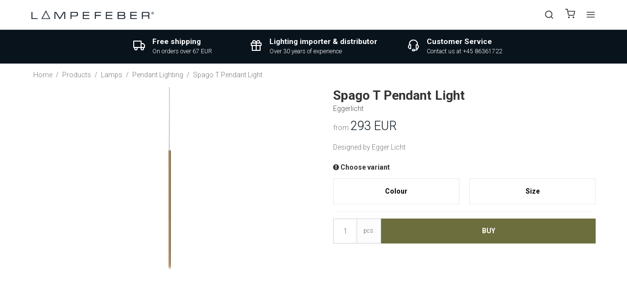

--- FILE ---
content_type: text/html; charset=ISO-8859-1
request_url: https://www.lampefeber.com/products/13-pendant-lighting/6589-spago-t-pendant-light/
body_size: 47205
content:
<!DOCTYPE html>
<html class="no-js" lang="en">
<head prefix="og: http://ogp.me/ns#
              fb: http://ogp.me/ns/fb#
              ng: http://angularjs.org">


	    
    <meta charset="windows-1252">
<title>Spago T pendant light - Lampefeber</title>
<meta name="viewport" content="width=device-width, initial-scale=1">
<meta name="generator" content="SmartWeb">
<meta name="csrf_token" content="MTc2OTcyMzQyNmM1NTJmMTJjNTIzODY1YTNjZTE4ZDBmM2YyNTZiMDc1ZmU0M2FiZDQ2c2xDTHFxMmx2TjVneHBiNFd3bE55ZXFWQzc5cFZiWg==" />
<meta property="product:product_link" content="https://www.lampefeber.com/products/13-pendant-lighting/6589-spago-t-pendant-light/" />
<meta property="product:brand" content="Eggerlicht" />
<meta property="product:price:currency" content="EUR" />
<meta property="product:price:amount" content="293" />
<meta property="og:type" content="product.item" />
<meta property="og:title" content="Spago T pendant light - Lampefeber" />
<meta property="og:url" content="https://www.lampefeber.com/products/13-pendant-lighting/6589-spago-t-pendant-light/" />
<meta property="og:image" content="https://sw13716.sfstatic.io/upload_dir/shop/_thumbs/spago-zooom-60-guld-Egger-Licht.w1200.jpg" />
<meta property="og:sitename" content="Lampefeber" />
<meta property="og:description" content="Elegant cylindrical pendant light by Egger Licht  Spago pendant light has an elegant slim design with a cylindrical shade in white or black painted aluminium. It provides a comfortable and glare-free light, especially suitable in the kitchen or the living room." />

	<link rel="shortcut icon" href="/upload_dir/pics/System/Lampefeber-logo.jpg" type="image/x-icon" />
	<link rel="apple-touch-icon" href="/upload_dir/pics/System/Lampefeber-logo.jpg" />



<!--[if lte IE 9]>
<script src="https://sw13716.sfstatic.io/_design/smartytemplates/store/template001/assets/js/ie.js"></script>
<link href="https://sw13716.sfstatic.io/_design/smartytemplates/store/template001/assets/css/ie.css" rel="stylesheet" type="text/css">
<link href="https://sw13716.sfstatic.io/_design/smartytemplates/store/template001/assets/css/template.ie.css" rel="stylesheet" type="text/css">
<![endif]-->

<link rel="preconnect" href="https://sw13716.sfstatic.io" crossorigin>
<link rel="preconnect" href="https://fonts.gstatic.com/" crossorigin>

<link rel="stylesheet" href="https://sw13716.sfstatic.io/_design/common/libs/font-awesome/latest/css/font-awesome.dirty.min.css">
<link href="https://sw13716.sfstatic.io/_design/smartytemplates/store/template001/assets/css/libs.css?v=20251014085848" rel="stylesheet" >
<link href="https://sw13716.sfstatic.io/upload_dir/templates/lampefeber-2024/assets/css/template.css?v=20240409020000" rel="stylesheet" >
<link href="https://sw13716.sfstatic.io/upload_dir/templates/lampefeber-2024/assets/css/theme.css?v=20241015020000" rel="stylesheet" >
<link href="https://sw13716.sfstatic.io/upload_dir/templates/lampefeber-2024/assets/css/theme-custom.css?v=20240710020000" rel="stylesheet" >
<link href="https://sw13716.sfstatic.io/_design/smartytemplates/store/template001/assets/css/print.css?v=20251014085848" media="print" rel="stylesheet" >
<link href="https://sw13716.sfstatic.io/_design/smartytemplates/store/template007/modules/widgets/slick/assets/css/slick.min.css?v=20260119095518" rel="preload" as="style" onload="this.onload=null;this.rel=&#039;stylesheet&#039;" >
<link rel="canonical" href="https://www.lampefeber.com/products/13-pendant-lighting/6589-spago-t-pendant-light/" >

<script>
window.platform = window.platform || {};(function (q) {var topics = {}, subUid = -1;q.subscribe = function(topic, func) {if (!topics[topic]) {topics[topic] = [];}var token = (++subUid).toString();topics[topic].push({token: token,func: func});return token;};q.publish = function(topic, args) {if (!topics[topic]) {return false;}setTimeout(function() {var subscribers = topics[topic],len = subscribers ? subscribers.length : 0;while (len--) {subscribers[len].func(topic, args);}}, 0);return true;};q.unsubscribe = function(token) {for (var m in topics) {if (topics[m]) {for (var i = 0, j = topics[m].length; i < j; i++) {if (topics[m][i].token === token) {topics[m].splice(i, 1);return token;}}}}return false;};})(window.platform);
</script>







        
            <script async src="https://www.googletagmanager.com/gtag/js?id=UA-99586833-1" id="google-analytics" ></script>

        


<script>
    
        window.dataLayer = window.dataLayer || [];
        function gtag(){dataLayer.push(arguments);}
        gtag('js', new Date());

        var gtagConfigs = {
            'anonymize_ip': true
        };

        if (sessionStorage.getItem('referrer') !== null) {
            gtagConfigs['page_referrer'] = sessionStorage.getItem('referrer');
            sessionStorage.removeItem('referrer');
        }
    

    
        
    gtag('consent', 'default', {"functionality_storage":"denied","security_storage":"denied","personalization_storage":"denied","analytics_storage":"denied","ad_storage":"denied","ad_user_data":"denied","ad_personalization":"denied"});

            
    
                        
                    
                    
                                
    

        gtag('consent', 'update', {"functionality_storage":"granted","security_storage":"granted","personalization_storage":"granted","analytics_storage":"granted","ad_storage":"granted","ad_user_data":"granted","ad_personalization":"granted"});
    


            gtag('config', 'UA-99586833-1', gtagConfigs);
    
                if ( window.platform && window.platform.subscribe ) {
            window.platform.subscribe("/product/ready", function(event, data) {
                var product = data;

                if (product.Type === "variant") {
                    window.platform.subscribe("/product/variant/selected", function(event, data) {
                        trackEvent(product, data[0]);
                    });
                } else {
                    trackEvent(product, false);
                }

                function trackEvent (product, variant) {
                    var item = {
                        'id': String(product.Id),
                        'name': product.Title,
                        "currency": "EUR",
                        'category': product.CategoryTitle ? product.CategoryTitle : ''
                    };

                    if ( product.Prices && product.Prices.length ) {
                        item.price = product.Prices[0].PriceMin;
                    }

                    if ( variant ) {
                        item.id = (variant.ItemNumber) ? variant.ItemNumber : item.id+ "-" +variant.Id;
                        item.variant = variant.Title;
                        item.price = variant.Price ? variant.Price.PriceMin : '0';
                    } else if ( product.ItemNumber ) {
                        item.id = product.ItemNumber;
                    }

                    if ( product.ProducerTitle ) {
                        item.brand = product.ProducerTitle;
                    }

                    if ( !product.Buyable ) {
                        item.price = '0';
                    } else {
                        item.price = String( variant ? variant.Price.PriceMin : product.Prices[0].PriceMin );
                    }

                    gtag('event', 'view_item', { "items": [ item ] });
                };

            });
        }
    
                
        </script>
    
        
        <script id="google-tagmanager" >
        (function(w,d,s,l,i){w[l]=w[l]||[];w[l].push({'gtm.start':
            new Date().getTime(),event:'gtm.js'});var f=d.getElementsByTagName(s)[0],
            j=d.createElement(s),dl=l!='dataLayer'?'&l='+l:'';j.async=true;j.src=
            '//www.googletagmanager.com/gtm.js?id='+i+dl;f.parentNode.insertBefore(j,f);
        })(window,document,'script','dataLayer','GTM-KC2Z2TW');</script>





                
	<meta name="google-site-verification" content="QsY9LOElwsKwxA7uzc3VI8HpPXWCx4z6qGaw1upD9iA" />

    
                    

                                                            
                                                                
                            
                                                                
            				<link rel="alternate" href="https://www.lampefeber.com/products/13-pendant-lighting/6589-spago-t-pendant-light/" hreflang="en-gb">
                                        

                                                            
                                                                
                            
                                                                
            				<link rel="alternate" href="https://da.lampefeber.com/produkter/13-pendler/6589-spago-t-pendel/" hreflang="da-dk">
                                        

                                                            
                                                                
                            
                                                                
            				<link rel="alternate" href="https://no.lampefeber.com/produkter/13-pendellamper/6589-spago-t-pendel/" hreflang="no">
                                        

                                                            
                                                                
                            
                                                                
            				<link rel="alternate" href="https://se.lampefeber.com/produkter/13-pendellampor/6589-spago-t-takpendel/" hreflang="sv-se">
                        
	<script type="application/ld+json">
	{
	  "@context": "https://schema.org",
	  "@type": "WebSite",
	  "url": "https://www.lampefeber.com/products/13-pendant-lighting/6589-spago-t-pendant-light/",
      "potentialAction": {
        "@type": "SearchAction",
        "target": {
          "@type": "EntryPoint",
          "urlTemplate": "https://www.lampefeber.com/products/13-pendant-lighting/6589-spago-t-pendant-light/products/?search={search_term_string}"
        },
        "query-input": "required name=search_term_string"
      }
    }
	</script>

	<script type="application/ld+json">
	{
		"@context": "https://schema.org",
		"@type": "WebPage",
		"name": "Lampefeber"
    }
	</script>


	<script type="application/ld+json">
	{
		"@context": "https://schema.org",
		"@type": "Store",
		"vatID": "14603549",
        "name": "Lampefeber",
        "description": "",
        "url": "https://www.lampefeber.com/products/13-pendant-lighting/6589-spago-t-pendant-light/",
        "image": "https://sw13716.sfstatic.io/upload_dir/pics/Lampefeber-Logo-aktuelt.png",
        "logo": "https://sw13716.sfstatic.io/upload_dir/pics/Lampefeber-Logo-aktuelt.png",
        "telephone": "+4586361722",
        "email": "mail@lampefeber.com",
        "currenciesAccepted": "DKK, EUR, NOK, SEK",
        "paymentAccepted":"Credit Card",
        "priceRange": "$$$",
        "address": {
            "@type": "PostalAddress",
            "addressLocality": "Harlev J",
            "postalCode": "8462",
            "streetAddress": "Lilleringvej 30",
            "addressCountry": "Danmark"
        },
        "openingHours":[
            "Mo-Th 8:00-16:30",
            "Fr 8:00-16:00"
        ]
    }
	</script>
</head>
<body id="ng-app" data-ng-app="platform-app" data-ng-strict-di
      class="type-product page2 " itemscope
      itemtype="http://schema.org/WebPage">

<input type="checkbox" id="toggleSidebar" hidden/>
<div id="site-wrapper">

        <aside id="site-sidebar">
    <label class="sidebar-close" for="toggleSidebar">
            <svg xmlns="http://www.w3.org/2000/svg" width="24" height="24" viewBox="0 0 24 24" fill="none" stroke="currentColor" stroke-width="2" stroke-linecap="round" stroke-linejoin="round" class="feather feather-x"><line x1="18" y1="6" x2="6" y2="18"></line><line x1="6" y1="6" x2="18" y2="18"></line></svg>





    </label>

    <div class="title productmenu-title">
        Products
    </div>
        
    



                    
          <ul class="menu productmenu menu-vertical">
                        
              
                                <li class="has-dropdown topitem">
                      <a href="/products/190-lamps/" class="" aria-haspopup="true" title="Lamps">
                          Lamps
                                                        <span class="item-arrow">
                                      <svg xmlns="http://www.w3.org/2000/svg" width="24" height="24" viewBox="0 0 24 24" fill="none" stroke="currentColor" stroke-width="2" stroke-linecap="round" stroke-linejoin="round" class="feather feather-chevron-down"><polyline points="6 9 12 15 18 9"></polyline></svg>





                              </span>
                                                </a>
                                                
                    
          <ul class="menu">
                        
              
                                <li class=" ">
                      <a href="/products/13-pendant-lighting/" class="" aria-haspopup="true" title="Pendant Lighting">
                          Pendant Lighting
                                                </a>
                                        </li>
                                      
              
                                <li class=" ">
                      <a href="/products/56-cluster-pendant-lights/" class="" aria-haspopup="true" title="Cluster Pendant Lights">
                          Cluster Pendant Lights
                                                </a>
                                        </li>
                                      
              
                                <li class=" ">
                      <a href="/products/16-ceiling-lights/" class="" aria-haspopup="true" title="Ceiling Lights">
                          Ceiling Lights
                                                </a>
                                        </li>
                                      
              
                                <li class=" ">
                      <a href="/products/15-wall-lights/" class="" aria-haspopup="true" title="Wall lights">
                          Wall lights
                                                </a>
                                        </li>
                                      
              
                                <li class=" ">
                      <a href="/products/12-table-lamps/" class="" aria-haspopup="true" title="Table lamps">
                          Table lamps
                                                </a>
                                        </li>
                                      
              
                                <li class=" ">
                      <a href="/products/34-battery-lamps/" class="" aria-haspopup="true" title="Battery lamps">
                          Battery lamps
                                                </a>
                                        </li>
                                      
              
                                <li class=" ">
                      <a href="/products/14-floor-lamps/" class="" aria-haspopup="true" title="Floor lamps">
                          Floor lamps
                                                </a>
                                        </li>
                                      
              
                                <li class="has-dropdown ">
                      <a href="/products/17-spotlight/" class="" aria-haspopup="true" title="Spotlight">
                          Spotlight
                                                        <span class="item-arrow">
                                      <svg xmlns="http://www.w3.org/2000/svg" width="24" height="24" viewBox="0 0 24 24" fill="none" stroke="currentColor" stroke-width="2" stroke-linecap="round" stroke-linejoin="round" class="feather feather-chevron-down"><polyline points="6 9 12 15 18 9"></polyline></svg>





                              </span>
                                                </a>
                                                
                    
          <ul class="menu">
                        
              
                                <li class=" ">
                      <a href="/products/189-ceiling-spotlights/" class="" aria-haspopup="true" title="Ceiling Spotlights">
                          Ceiling Spotlights
                                                </a>
                                        </li>
                                      
              
                                <li class=" ">
                      <a href="/products/188-track-lighting/" class="" aria-haspopup="true" title="Track Lighting">
                          Track Lighting
                                                </a>
                                        </li>
                                      
              
                                <li class=" ">
                      <a href="/products/187-downlight/" class="" aria-haspopup="true" title="Downlight">
                          Downlight
                                                </a>
                                        </li>
                        

          

      </ul>
    
                                        </li>
                                      
              
                                <li class="has-dropdown ">
                      <a href="/products/18-outdoor-lights/" class="" aria-haspopup="true" title="Outdoor lights">
                          Outdoor lights
                                                        <span class="item-arrow">
                                      <svg xmlns="http://www.w3.org/2000/svg" width="24" height="24" viewBox="0 0 24 24" fill="none" stroke="currentColor" stroke-width="2" stroke-linecap="round" stroke-linejoin="round" class="feather feather-chevron-down"><polyline points="6 9 12 15 18 9"></polyline></svg>





                              </span>
                                                </a>
                                                
                    
          <ul class="menu">
                        
              
                                <li class=" ">
                      <a href="/products/116-outdoor-wall-lights/" class="" aria-haspopup="true" title="Outdoor Wall Lights">
                          Outdoor Wall Lights
                                                </a>
                                        </li>
                                      
              
                                <li class=" ">
                      <a href="/products/117-outdoor-ceiling-lights/" class="" aria-haspopup="true" title="Outdoor Ceiling Lights">
                          Outdoor Ceiling Lights
                                                </a>
                                        </li>
                                      
              
                                <li class=" ">
                      <a href="/products/119-garden-lights/" class="" aria-haspopup="true" title="Garden Lights">
                          Garden Lights
                                                </a>
                                        </li>
                                      
              
                                <li class=" ">
                      <a href="/products/118-outdoor-pendant-lighting/" class="" aria-haspopup="true" title="Outdoor Pendant Lighting">
                          Outdoor Pendant Lighting
                                                </a>
                                        </li>
                                      
              
                                <li class=" ">
                      <a href="/products/120-outdoor-floor-lamps/" class="" aria-haspopup="true" title="Outdoor Floor Lamps">
                          Outdoor Floor Lamps
                                                </a>
                                        </li>
                                      
              
                                <li class=" ">
                      <a href="/products/224-outdoor-battery-lamps/" class="" aria-haspopup="true" title="Outdoor Battery Lamps">
                          Outdoor Battery Lamps
                                                </a>
                                        </li>
                                      
              
                                <li class=" ">
                      <a href="/products/260-outdoor-table-lamps/" class="" aria-haspopup="true" title="Outdoor Table Lamps">
                          Outdoor Table Lamps
                                                </a>
                                        </li>
                        

          

      </ul>
    
                                        </li>
                                      
              
                                <li class=" ">
                      <a href="/products/217-lamp-furniture/" class="" aria-haspopup="true" title="Lamp furniture">
                          Lamp furniture
                                                </a>
                                        </li>
                                      
              
                                <li class=" ">
                      <a href="/products/39-new-releases/" class="" aria-haspopup="true" title="New Releases">
                          New Releases
                                                </a>
                                        </li>
                                      
              
                                <li class="has-dropdown ">
                      <a href="/products/60-lighting-collection/" class="" aria-haspopup="true" title="Lighting Collection">
                          Lighting Collection
                                                        <span class="item-arrow">
                                      <svg xmlns="http://www.w3.org/2000/svg" width="24" height="24" viewBox="0 0 24 24" fill="none" stroke="currentColor" stroke-width="2" stroke-linecap="round" stroke-linejoin="round" class="feather feather-chevron-down"><polyline points="6 9 12 15 18 9"></polyline></svg>





                              </span>
                                                </a>
                                                
                    
          <ul class="menu">
                        
              
                                <li class=" ">
                      <a href="/products/191-dipping-light/" class="" aria-haspopup="true" title="Dipping Light">
                          Dipping Light
                                                </a>
                                        </li>
                                      
              
                                <li class=" ">
                      <a href="/products/43-baluna/" class="" aria-haspopup="true" title="Baluna">
                          Baluna
                                                </a>
                                        </li>
                                      
              
                                <li class=" ">
                      <a href="/products/45-ginger/" class="" aria-haspopup="true" title="Ginger">
                          Ginger
                                                </a>
                                        </li>
                                      
              
                                <li class=" ">
                      <a href="/products/44-pipistrello/" class="" aria-haspopup="true" title="Pipistrello">
                          Pipistrello
                                                </a>
                                        </li>
                                      
              
                                <li class=" ">
                      <a href="/products/49-tam-tam/" class="" aria-haspopup="true" title="Tam Tam">
                          Tam Tam
                                                </a>
                                        </li>
                                      
              
                                <li class=" ">
                      <a href="/products/46-discoco/" class="" aria-haspopup="true" title="Discoco">
                          Discoco
                                                </a>
                                        </li>
                                      
              
                                <li class=" ">
                      <a href="/products/51-funiculi/" class="" aria-haspopup="true" title="Funiculi">
                          Funiculi
                                                </a>
                                        </li>
                                      
              
                                <li class=" ">
                      <a href="/products/47-arigato/" class="" aria-haspopup="true" title="Arigato">
                          Arigato
                                                </a>
                                        </li>
                                      
              
                                <li class=" ">
                      <a href="/products/278-ambrosia/" class="" aria-haspopup="true" title="Ambrosia">
                          Ambrosia
                                                </a>
                                        </li>
                                      
              
                                <li class=" ">
                      <a href="/products/223-followme/" class="" aria-haspopup="true" title="FollowMe">
                          FollowMe
                                                </a>
                                        </li>
                                      
              
                                <li class=" ">
                      <a href="/products/52-beluga/" class="" aria-haspopup="true" title="Beluga">
                          Beluga
                                                </a>
                                        </li>
                                      
              
                                <li class=" ">
                      <a href="/products/53-ice-cube/" class="" aria-haspopup="true" title="Ice Cube">
                          Ice Cube
                                                </a>
                                        </li>
                                      
              
                                <li class=" ">
                      <a href="/products/54-soho/" class="" aria-haspopup="true" title="Soho">
                          Soho
                                                </a>
                                        </li>
                                      
              
                                <li class=" ">
                      <a href="/products/207-colibri/" class="" aria-haspopup="true" title="Colibri">
                          Colibri
                                                </a>
                                        </li>
                        

          

      </ul>
    
                                        </li>
                                      
              
                                <li class="has-dropdown ">
                      <a href="/products/36-accessories/" class="" aria-haspopup="true" title="Accessories">
                          Accessories
                                                        <span class="item-arrow">
                                      <svg xmlns="http://www.w3.org/2000/svg" width="24" height="24" viewBox="0 0 24 24" fill="none" stroke="currentColor" stroke-width="2" stroke-linecap="round" stroke-linejoin="round" class="feather feather-chevron-down"><polyline points="6 9 12 15 18 9"></polyline></svg>





                              </span>
                                                </a>
                                                
                    
          <ul class="menu">
                        
              
                                <li class=" ">
                      <a href="/products/55-canopy/" class="" aria-haspopup="true" title="Canopy">
                          Canopy
                                                </a>
                                        </li>
                                      
              
                                <li class=" ">
                      <a href="/products/4-light-bulbs/" class="" aria-haspopup="true" title="Light bulbs">
                          Light bulbs
                                                </a>
                                        </li>
                        

          

      </ul>
    
                                        </li>
                        

          

      </ul>
    
                                        </li>
                                      
              
                                <li class="has-dropdown topitem">
                      <a href="/products/122-room/" class="" aria-haspopup="true" title="Room">
                          Room
                                                        <span class="item-arrow">
                                      <svg xmlns="http://www.w3.org/2000/svg" width="24" height="24" viewBox="0 0 24 24" fill="none" stroke="currentColor" stroke-width="2" stroke-linecap="round" stroke-linejoin="round" class="feather feather-chevron-down"><polyline points="6 9 12 15 18 9"></polyline></svg>





                              </span>
                                                </a>
                                                
                    
          <ul class="menu">
                        
              
                                <li class="has-dropdown ">
                      <a href="/products/123-kitchen-lighting/" class="" aria-haspopup="true" title="Kitchen Lighting">
                          Kitchen Lighting
                                                        <span class="item-arrow">
                                      <svg xmlns="http://www.w3.org/2000/svg" width="24" height="24" viewBox="0 0 24 24" fill="none" stroke="currentColor" stroke-width="2" stroke-linecap="round" stroke-linejoin="round" class="feather feather-chevron-down"><polyline points="6 9 12 15 18 9"></polyline></svg>





                              </span>
                                                </a>
                                                
                    
          <ul class="menu">
                        
              
                                <li class=" ">
                      <a href="/products/126-kitchen-pendant-lights/" class="" aria-haspopup="true" title="Kitchen Pendant Lights">
                          Kitchen Pendant Lights
                                                </a>
                                        </li>
                                      
              
                                <li class=" ">
                      <a href="/products/127-dining-table-lighting/" class="" aria-haspopup="true" title="Dining Table Lighting">
                          Dining Table Lighting
                                                </a>
                                        </li>
                                      
              
                                <li class=" ">
                      <a href="/products/182-cluster-pendant-lights-dining-table/" class="" aria-haspopup="true" title="Cluster Pendant Lights Dining Table">
                          Cluster Pendant Lights Dining Table
                                                </a>
                                        </li>
                                      
              
                                <li class=" ">
                      <a href="/products/124-kitchen-ceiling-lights/" class="" aria-haspopup="true" title="Kitchen Ceiling Lights">
                          Kitchen Ceiling Lights
                                                </a>
                                        </li>
                                      
              
                                <li class=" ">
                      <a href="/products/125-kitchen-wall-lights/" class="" aria-haspopup="true" title="Kitchen Wall lights">
                          Kitchen Wall lights
                                                </a>
                                        </li>
                                      
              
                                <li class=" ">
                      <a href="/products/128-kitchen-track-lighting/" class="" aria-haspopup="true" title="Kitchen Track Lighting">
                          Kitchen Track Lighting
                                                </a>
                                        </li>
                                      
              
                                <li class=" ">
                      <a href="/products/129-kitchen-spotlights/" class="" aria-haspopup="true" title="Kitchen Spotlights">
                          Kitchen Spotlights
                                                </a>
                                        </li>
                                      
              
                                <li class=" ">
                      <a href="/products/138-battery-operated-lamps/" class="" aria-haspopup="true" title="Battery operated Lamps">
                          Battery operated Lamps
                                                </a>
                                        </li>
                        

          

      </ul>
    
                                        </li>
                                      
              
                                <li class="has-dropdown ">
                      <a href="/products/147-dining-room-lighting/" class="" aria-haspopup="true" title="Dining room Lighting">
                          Dining room Lighting
                                                        <span class="item-arrow">
                                      <svg xmlns="http://www.w3.org/2000/svg" width="24" height="24" viewBox="0 0 24 24" fill="none" stroke="currentColor" stroke-width="2" stroke-linecap="round" stroke-linejoin="round" class="feather feather-chevron-down"><polyline points="6 9 12 15 18 9"></polyline></svg>





                              </span>
                                                </a>
                                                
                    
          <ul class="menu">
                        
              
                                <li class=" ">
                      <a href="/products/148-dining-room-pendant-light/" class="" aria-haspopup="true" title="Dining room Pendant Light">
                          Dining room Pendant Light
                                                </a>
                                        </li>
                                      
              
                                <li class=" ">
                      <a href="/products/183-cluster-pendant-lights-dining-room/" class="" aria-haspopup="true" title="Cluster Pendant Lights Dining Room">
                          Cluster Pendant Lights Dining Room
                                                </a>
                                        </li>
                                      
              
                                <li class=" ">
                      <a href="/products/149-dining-room-wall-lights/" class="" aria-haspopup="true" title="Dining room Wall Lights">
                          Dining room Wall Lights
                                                </a>
                                        </li>
                                      
              
                                <li class=" ">
                      <a href="/products/150-battery-table-lamps/" class="" aria-haspopup="true" title="Battery Table Lamps">
                          Battery Table Lamps
                                                </a>
                                        </li>
                                      
              
                                <li class=" ">
                      <a href="/products/155-dining-room-floor-lamp/" class="" aria-haspopup="true" title="Dining Room Floor Lamp">
                          Dining Room Floor Lamp
                                                </a>
                                        </li>
                                      
              
                                <li class=" ">
                      <a href="/products/156-dining-room-table-lamps/" class="" aria-haspopup="true" title="Dining Room Table Lamps">
                          Dining Room Table Lamps
                                                </a>
                                        </li>
                                      
              
                                <li class=" ">
                      <a href="/products/265-chandeliers/" class="" aria-haspopup="true" title="Chandeliers">
                          Chandeliers
                                                </a>
                                        </li>
                        

          

      </ul>
    
                                        </li>
                                      
              
                                <li class="has-dropdown ">
                      <a href="/products/130-living-room-lighting/" class="" aria-haspopup="true" title="Living room Lighting">
                          Living room Lighting
                                                        <span class="item-arrow">
                                      <svg xmlns="http://www.w3.org/2000/svg" width="24" height="24" viewBox="0 0 24 24" fill="none" stroke="currentColor" stroke-width="2" stroke-linecap="round" stroke-linejoin="round" class="feather feather-chevron-down"><polyline points="6 9 12 15 18 9"></polyline></svg>





                              </span>
                                                </a>
                                                
                    
          <ul class="menu">
                        
              
                                <li class=" ">
                      <a href="/products/131-living-room-pendant-light/" class="" aria-haspopup="true" title="Living room Pendant Light">
                          Living room Pendant Light
                                                </a>
                                        </li>
                                      
              
                                <li class=" ">
                      <a href="/products/184-cluster-pendant-lights-living-room/" class="" aria-haspopup="true" title="Cluster Pendant Lights Living Room">
                          Cluster Pendant Lights Living Room
                                                </a>
                                        </li>
                                      
              
                                <li class=" ">
                      <a href="/products/132-living-room-ceiling-lights/" class="" aria-haspopup="true" title="Living room Ceiling Lights">
                          Living room Ceiling Lights
                                                </a>
                                        </li>
                                      
              
                                <li class=" ">
                      <a href="/products/133-living-room-wall-lights/" class="" aria-haspopup="true" title="Living room Wall Lights">
                          Living room Wall Lights
                                                </a>
                                        </li>
                                      
              
                                <li class=" ">
                      <a href="/products/134-living-room-spotlights/" class="" aria-haspopup="true" title="Living room Spotlights">
                          Living room Spotlights
                                                </a>
                                        </li>
                                      
              
                                <li class=" ">
                      <a href="/products/135-track-lighting-living-room/" class="" aria-haspopup="true" title="Track lighting living room">
                          Track lighting living room
                                                </a>
                                        </li>
                                      
              
                                <li class=" ">
                      <a href="/products/136-table-lamps-for-living-room/" class="" aria-haspopup="true" title="Table Lamps for Living room">
                          Table Lamps for Living room
                                                </a>
                                        </li>
                                      
              
                                <li class=" ">
                      <a href="/products/137-living-room-floor-lamps/" class="" aria-haspopup="true" title="Living room Floor Lamps">
                          Living room Floor Lamps
                                                </a>
                                        </li>
                        

          

      </ul>
    
                                        </li>
                                      
              
                                <li class="has-dropdown ">
                      <a href="/products/139-bathroom-lights/" class="" aria-haspopup="true" title="Bathroom Lights">
                          Bathroom Lights
                                                        <span class="item-arrow">
                                      <svg xmlns="http://www.w3.org/2000/svg" width="24" height="24" viewBox="0 0 24 24" fill="none" stroke="currentColor" stroke-width="2" stroke-linecap="round" stroke-linejoin="round" class="feather feather-chevron-down"><polyline points="6 9 12 15 18 9"></polyline></svg>





                              </span>
                                                </a>
                                                
                    
          <ul class="menu">
                        
              
                                <li class=" ">
                      <a href="/products/57-bathroom-wall-lights/" class="" aria-haspopup="true" title="Bathroom Wall Lights">
                          Bathroom Wall Lights
                                                </a>
                                        </li>
                                      
              
                                <li class=" ">
                      <a href="/products/58-bathroom-ceiling-lights/" class="" aria-haspopup="true" title="Bathroom Ceiling Lights">
                          Bathroom Ceiling Lights
                                                </a>
                                        </li>
                        

          

      </ul>
    
                                        </li>
                                      
              
                                <li class="has-dropdown ">
                      <a href="/products/142-office-lighting/" class="" aria-haspopup="true" title="Office Lighting">
                          Office Lighting
                                                        <span class="item-arrow">
                                      <svg xmlns="http://www.w3.org/2000/svg" width="24" height="24" viewBox="0 0 24 24" fill="none" stroke="currentColor" stroke-width="2" stroke-linecap="round" stroke-linejoin="round" class="feather feather-chevron-down"><polyline points="6 9 12 15 18 9"></polyline></svg>





                              </span>
                                                </a>
                                                
                    
          <ul class="menu">
                        
              
                                <li class=" ">
                      <a href="/products/157-desk-lamp/" class="" aria-haspopup="true" title="Desk Lamp">
                          Desk Lamp
                                                </a>
                                        </li>
                                      
              
                                <li class=" ">
                      <a href="/products/158-office-pendant-light/" class="" aria-haspopup="true" title="Office Pendant Light">
                          Office Pendant Light
                                                </a>
                                        </li>
                                      
              
                                <li class=" ">
                      <a href="/products/185-cluster-pendant-lights-office/" class="" aria-haspopup="true" title="Cluster Pendant Lights Office">
                          Cluster Pendant Lights Office
                                                </a>
                                        </li>
                                      
              
                                <li class=" ">
                      <a href="/products/160-office-ceiling-lights/" class="" aria-haspopup="true" title="Office Ceiling Lights">
                          Office Ceiling Lights
                                                </a>
                                        </li>
                                      
              
                                <li class=" ">
                      <a href="/products/169-spotlight-office/" class="" aria-haspopup="true" title="Spotlight Office">
                          Spotlight Office
                                                </a>
                                        </li>
                                      
              
                                <li class=" ">
                      <a href="/products/159-wall-lights-office/" class="" aria-haspopup="true" title="Wall Lights Office">
                          Wall Lights Office
                                                </a>
                                        </li>
                                      
              
                                <li class=" ">
                      <a href="/products/170-office-track-lighting/" class="" aria-haspopup="true" title="Office Track Lighting">
                          Office Track Lighting
                                                </a>
                                        </li>
                                      
              
                                <li class=" ">
                      <a href="/products/165-standing-lamp/" class="" aria-haspopup="true" title="Standing lamp">
                          Standing lamp
                                                </a>
                                        </li>
                        

          

      </ul>
    
                                        </li>
                                      
              
                                <li class="has-dropdown ">
                      <a href="/products/140-bedroom-lights/" class="" aria-haspopup="true" title="Bedroom Lights">
                          Bedroom Lights
                                                        <span class="item-arrow">
                                      <svg xmlns="http://www.w3.org/2000/svg" width="24" height="24" viewBox="0 0 24 24" fill="none" stroke="currentColor" stroke-width="2" stroke-linecap="round" stroke-linejoin="round" class="feather feather-chevron-down"><polyline points="6 9 12 15 18 9"></polyline></svg>





                              </span>
                                                </a>
                                                
                    
          <ul class="menu">
                        
              
                                <li class=" ">
                      <a href="/products/161-bedroom-wall-lights/" class="" aria-haspopup="true" title="Bedroom Wall Lights">
                          Bedroom Wall Lights
                                                </a>
                                        </li>
                                      
              
                                <li class=" ">
                      <a href="/products/162-bedside-table-lamps/" class="" aria-haspopup="true" title="Bedside Table Lamps">
                          Bedside Table Lamps
                                                </a>
                                        </li>
                                      
              
                                <li class=" ">
                      <a href="/products/163-bedroom-ceiling-lights/" class="" aria-haspopup="true" title="Bedroom Ceiling Lights">
                          Bedroom Ceiling Lights
                                                </a>
                                        </li>
                                      
              
                                <li class=" ">
                      <a href="/products/164-bedroom-pendant-lights/" class="" aria-haspopup="true" title="Bedroom Pendant Lights">
                          Bedroom Pendant Lights
                                                </a>
                                        </li>
                                      
              
                                <li class=" ">
                      <a href="/products/166-bedroom-track-lighting/" class="" aria-haspopup="true" title="Bedroom Track Lighting">
                          Bedroom Track Lighting
                                                </a>
                                        </li>
                                      
              
                                <li class=" ">
                      <a href="/products/167-bedroom-spotlights/" class="" aria-haspopup="true" title="Bedroom Spotlights">
                          Bedroom Spotlights
                                                </a>
                                        </li>
                                      
              
                                <li class=" ">
                      <a href="/products/168-bedroom-floor-lamps/" class="" aria-haspopup="true" title="Bedroom Floor Lamps">
                          Bedroom Floor Lamps
                                                </a>
                                        </li>
                        

          

      </ul>
    
                                        </li>
                                      
              
                                <li class="has-dropdown ">
                      <a href="/products/141-hallway-lighting/" class="" aria-haspopup="true" title="Hallway Lighting">
                          Hallway Lighting
                                                        <span class="item-arrow">
                                      <svg xmlns="http://www.w3.org/2000/svg" width="24" height="24" viewBox="0 0 24 24" fill="none" stroke="currentColor" stroke-width="2" stroke-linecap="round" stroke-linejoin="round" class="feather feather-chevron-down"><polyline points="6 9 12 15 18 9"></polyline></svg>





                              </span>
                                                </a>
                                                
                    
          <ul class="menu">
                        
              
                                <li class=" ">
                      <a href="/products/171-ceiling-lights-for-hall/" class="" aria-haspopup="true" title="Ceiling Lights for Hall">
                          Ceiling Lights for Hall
                                                </a>
                                        </li>
                                      
              
                                <li class=" ">
                      <a href="/products/172-hallway-wall-lights/" class="" aria-haspopup="true" title="Hallway Wall Lights">
                          Hallway Wall Lights
                                                </a>
                                        </li>
                                      
              
                                <li class=" ">
                      <a href="/products/186-hall-cluster-pendant-lights/" class="" aria-haspopup="true" title="Hall Cluster Pendant Lights">
                          Hall Cluster Pendant Lights
                                                </a>
                                        </li>
                                      
              
                                <li class=" ">
                      <a href="/products/173-hallway-pendant-light/" class="" aria-haspopup="true" title="Hallway Pendant Light">
                          Hallway Pendant Light
                                                </a>
                                        </li>
                                      
              
                                <li class=" ">
                      <a href="/products/174-spotlight-hall/" class="" aria-haspopup="true" title="Spotlight Hall">
                          Spotlight Hall
                                                </a>
                                        </li>
                                      
              
                                <li class=" ">
                      <a href="/products/175-hallway-track-lighting/" class="" aria-haspopup="true" title="Hallway Track Lighting">
                          Hallway Track Lighting
                                                </a>
                                        </li>
                                      
              
                                <li class=" ">
                      <a href="/products/180-hall-table-lamps/" class="" aria-haspopup="true" title="Hall Table Lamps">
                          Hall Table Lamps
                                                </a>
                                        </li>
                        

          

      </ul>
    
                                        </li>
                                      
              
                                <li class="has-dropdown ">
                      <a href="/products/144-window-lights/" class="" aria-haspopup="true" title="Window Lights">
                          Window Lights
                                                        <span class="item-arrow">
                                      <svg xmlns="http://www.w3.org/2000/svg" width="24" height="24" viewBox="0 0 24 24" fill="none" stroke="currentColor" stroke-width="2" stroke-linecap="round" stroke-linejoin="round" class="feather feather-chevron-down"><polyline points="6 9 12 15 18 9"></polyline></svg>





                              </span>
                                                </a>
                                                
                    
          <ul class="menu">
                        
              
                                <li class=" ">
                      <a href="/products/154-pendant-lights-window/" class="" aria-haspopup="true" title="Pendant lights Window">
                          Pendant lights Window
                                                </a>
                                        </li>
                                      
              
                                <li class=" ">
                      <a href="/products/145-window-table-lamp/" class="" aria-haspopup="true" title="Window Table Lamp">
                          Window Table Lamp
                                                </a>
                                        </li>
                        

          

      </ul>
    
                                        </li>
                                      
              
                                <li class="has-dropdown ">
                      <a href="/products/146-picture-lights/" class="" aria-haspopup="true" title="Picture Lights">
                          Picture Lights
                                                        <span class="item-arrow">
                                      <svg xmlns="http://www.w3.org/2000/svg" width="24" height="24" viewBox="0 0 24 24" fill="none" stroke="currentColor" stroke-width="2" stroke-linecap="round" stroke-linejoin="round" class="feather feather-chevron-down"><polyline points="6 9 12 15 18 9"></polyline></svg>





                              </span>
                                                </a>
                                                
                    
          <ul class="menu">
                        
              
                                <li class=" ">
                      <a href="/products/151-picture-spotlight/" class="" aria-haspopup="true" title="Picture Spotlight">
                          Picture Spotlight
                                                </a>
                                        </li>
                                      
              
                                <li class=" ">
                      <a href="/products/152-picture-track-lighting/" class="" aria-haspopup="true" title="Picture Track Lighting">
                          Picture Track Lighting
                                                </a>
                                        </li>
                                      
              
                                <li class=" ">
                      <a href="/products/153-picture-wall-lights/" class="" aria-haspopup="true" title="Picture Wall Lights">
                          Picture Wall Lights
                                                </a>
                                        </li>
                        

          

      </ul>
    
                                        </li>
                                      
              
                                <li class=" ">
                      <a href="/products/143-bookshelf-lamp/" class="" aria-haspopup="true" title="Bookshelf Lamp">
                          Bookshelf Lamp
                                                </a>
                                        </li>
                                      
              
                                <li class="has-dropdown ">
                      <a href="/products/176-reading-lamp/" class="" aria-haspopup="true" title="Reading Lamp">
                          Reading Lamp
                                                        <span class="item-arrow">
                                      <svg xmlns="http://www.w3.org/2000/svg" width="24" height="24" viewBox="0 0 24 24" fill="none" stroke="currentColor" stroke-width="2" stroke-linecap="round" stroke-linejoin="round" class="feather feather-chevron-down"><polyline points="6 9 12 15 18 9"></polyline></svg>





                              </span>
                                                </a>
                                                
                    
          <ul class="menu">
                        
              
                                <li class=" ">
                      <a href="/products/177-wall-reading-light/" class="" aria-haspopup="true" title="Wall Reading Light">
                          Wall Reading Light
                                                </a>
                                        </li>
                                      
              
                                <li class=" ">
                      <a href="/products/178-floor-reading-lamps/" class="" aria-haspopup="true" title="Floor Reading Lamps">
                          Floor Reading Lamps
                                                </a>
                                        </li>
                                      
              
                                <li class=" ">
                      <a href="/products/179-table-reading-lamps/" class="" aria-haspopup="true" title="Table Reading Lamps">
                          Table Reading Lamps
                                                </a>
                                        </li>
                        

          

      </ul>
    
                                        </li>
                        

          

      </ul>
    
                                        </li>
                                      
              
                                <li class="has-dropdown topitem">
                      <a href="/products/30-brands/" class="" aria-haspopup="true" title="Brands">
                          Brands
                                                        <span class="item-arrow">
                                      <svg xmlns="http://www.w3.org/2000/svg" width="24" height="24" viewBox="0 0 24 24" fill="none" stroke="currentColor" stroke-width="2" stroke-linecap="round" stroke-linejoin="round" class="feather feather-chevron-down"><polyline points="6 9 12 15 18 9"></polyline></svg>





                              </span>
                                                </a>
                                                
                    
          <ul class="menu">
                        
              
                                <li class="has-dropdown ">
                      <a href="/products/192-marset/" class="" aria-haspopup="true" title="Marset">
                          Marset
                                                        <span class="item-arrow">
                                      <svg xmlns="http://www.w3.org/2000/svg" width="24" height="24" viewBox="0 0 24 24" fill="none" stroke="currentColor" stroke-width="2" stroke-linecap="round" stroke-linejoin="round" class="feather feather-chevron-down"><polyline points="6 9 12 15 18 9"></polyline></svg>





                              </span>
                                                </a>
                                                
                    
          <ul class="menu">
                        
              
                                <li class=" ">
                      <a href="/products/64-marset-pendant-lights/" class="" aria-haspopup="true" title="Marset Pendant Lights">
                          Marset Pendant Lights
                                                </a>
                                        </li>
                                      
              
                                <li class=" ">
                      <a href="/products/74-marset-ceiling-lights/" class="" aria-haspopup="true" title="Marset Ceiling Lights">
                          Marset Ceiling Lights
                                                </a>
                                        </li>
                                      
              
                                <li class=" ">
                      <a href="/products/82-marset-wall-lights/" class="" aria-haspopup="true" title="Marset Wall Lights">
                          Marset Wall Lights
                                                </a>
                                        </li>
                                      
              
                                <li class=" ">
                      <a href="/products/99-marset-table-lamps/" class="" aria-haspopup="true" title="Marset Table Lamps">
                          Marset Table Lamps
                                                </a>
                                        </li>
                                      
              
                                <li class=" ">
                      <a href="/products/92-marset-floor-lamps/" class="" aria-haspopup="true" title="Marset Floor Lamps">
                          Marset Floor Lamps
                                                </a>
                                        </li>
                                      
              
                                <li class=" ">
                      <a href="/products/213-marset-outdoor-lamps/" class="" aria-haspopup="true" title="Marset Outdoor Lamps">
                          Marset Outdoor Lamps
                                                </a>
                                        </li>
                        

          

      </ul>
    
                                        </li>
                                      
              
                                <li class="has-dropdown ">
                      <a href="/products/194-martinelli-luce/" class="" aria-haspopup="true" title="Martinelli Luce">
                          Martinelli Luce
                                                        <span class="item-arrow">
                                      <svg xmlns="http://www.w3.org/2000/svg" width="24" height="24" viewBox="0 0 24 24" fill="none" stroke="currentColor" stroke-width="2" stroke-linecap="round" stroke-linejoin="round" class="feather feather-chevron-down"><polyline points="6 9 12 15 18 9"></polyline></svg>





                              </span>
                                                </a>
                                                
                    
          <ul class="menu">
                        
              
                                <li class=" ">
                      <a href="/products/66-martinelli-luce-pendant-lights/" class="" aria-haspopup="true" title="Martinelli Luce Pendant Lights">
                          Martinelli Luce Pendant Lights
                                                </a>
                                        </li>
                                      
              
                                <li class=" ">
                      <a href="/products/76-martinelli-luce-ceiling-lights/" class="" aria-haspopup="true" title="Martinelli Luce Ceiling Lights">
                          Martinelli Luce Ceiling Lights
                                                </a>
                                        </li>
                                      
              
                                <li class=" ">
                      <a href="/products/84-martinelli-luce-wall-lights/" class="" aria-haspopup="true" title="Martinelli Luce Wall Lights">
                          Martinelli Luce Wall Lights
                                                </a>
                                        </li>
                                      
              
                                <li class=" ">
                      <a href="/products/101-martinelli-luce-table-lamps/" class="" aria-haspopup="true" title="Martinelli Luce Table Lamps">
                          Martinelli Luce Table Lamps
                                                </a>
                                        </li>
                                      
              
                                <li class=" ">
                      <a href="/products/94-martinelli-luce-floor-lamps/" class="" aria-haspopup="true" title="Martinelli Luce Floor Lamps">
                          Martinelli Luce Floor Lamps
                                                </a>
                                        </li>
                                      
              
                                <li class=" ">
                      <a href="/products/215-martinelli-luce-outdoor-lamps/" class="" aria-haspopup="true" title="Martinelli Luce Outdoor Lamps">
                          Martinelli Luce Outdoor Lamps
                                                </a>
                                        </li>
                        

          

      </ul>
    
                                        </li>
                                      
              
                                <li class="has-dropdown ">
                      <a href="/products/195-grupa/" class="" aria-haspopup="true" title="Grupa">
                          Grupa
                                                        <span class="item-arrow">
                                      <svg xmlns="http://www.w3.org/2000/svg" width="24" height="24" viewBox="0 0 24 24" fill="none" stroke="currentColor" stroke-width="2" stroke-linecap="round" stroke-linejoin="round" class="feather feather-chevron-down"><polyline points="6 9 12 15 18 9"></polyline></svg>





                              </span>
                                                </a>
                                                
                    
          <ul class="menu">
                        
              
                                <li class=" ">
                      <a href="/products/67-grupa-pendant-lights/" class="" aria-haspopup="true" title="Grupa Pendant Lights">
                          Grupa Pendant Lights
                                                </a>
                                        </li>
                                      
              
                                <li class=" ">
                      <a href="/products/79-grupa-ceiling-lights/" class="" aria-haspopup="true" title="Grupa Ceiling Lights">
                          Grupa Ceiling Lights
                                                </a>
                                        </li>
                                      
              
                                <li class=" ">
                      <a href="/products/88-grupa-wall-lights/" class="" aria-haspopup="true" title="Grupa Wall Lights">
                          Grupa Wall Lights
                                                </a>
                                        </li>
                                      
              
                                <li class=" ">
                      <a href="/products/104-grupa-table-lamps/" class="" aria-haspopup="true" title="Grupa Table Lamps">
                          Grupa Table Lamps
                                                </a>
                                        </li>
                                      
              
                                <li class=" ">
                      <a href="/products/93-grupa-floor-lamps/" class="" aria-haspopup="true" title="Grupa Floor Lamps">
                          Grupa Floor Lamps
                                                </a>
                                        </li>
                        

          

      </ul>
    
                                        </li>
                                      
              
                                <li class="has-dropdown ">
                      <a href="/products/211-loom-design/" class="" aria-haspopup="true" title="LOOM Design">
                          LOOM Design
                                                        <span class="item-arrow">
                                      <svg xmlns="http://www.w3.org/2000/svg" width="24" height="24" viewBox="0 0 24 24" fill="none" stroke="currentColor" stroke-width="2" stroke-linecap="round" stroke-linejoin="round" class="feather feather-chevron-down"><polyline points="6 9 12 15 18 9"></polyline></svg>





                              </span>
                                                </a>
                                                
                    
          <ul class="menu">
                        
              
                                <li class=" ">
                      <a href="/products/279-loom-design-pendant-lights/" class="" aria-haspopup="true" title="LOOM Design Pendant Lights">
                          LOOM Design Pendant Lights
                                                </a>
                                        </li>
                                      
              
                                <li class=" ">
                      <a href="/products/280-loom-design-ceiling-lights/" class="" aria-haspopup="true" title="LOOM Design Ceiling Lights">
                          LOOM Design Ceiling Lights
                                                </a>
                                        </li>
                                      
              
                                <li class=" ">
                      <a href="/products/281-loom-design-wall-lights/" class="" aria-haspopup="true" title="LOOM Design Wall Lights">
                          LOOM Design Wall Lights
                                                </a>
                                        </li>
                                      
              
                                <li class=" ">
                      <a href="/products/282-loom-design-battery-operated-lights/" class="" aria-haspopup="true" title="LOOM Design Battery-operated lights">
                          LOOM Design Battery-operated lights
                                                </a>
                                        </li>
                                      
              
                                <li class=" ">
                      <a href="/products/283-loom-design-outdoor-lights/" class="" aria-haspopup="true" title="LOOM Design Outdoor Lights">
                          LOOM Design Outdoor Lights
                                                </a>
                                        </li>
                        

          

      </ul>
    
                                        </li>
                                      
              
                                <li class="has-dropdown ">
                      <a href="/products/199-egger-licht/" class="" aria-haspopup="true" title="Egger Licht">
                          Egger Licht
                                                        <span class="item-arrow">
                                      <svg xmlns="http://www.w3.org/2000/svg" width="24" height="24" viewBox="0 0 24 24" fill="none" stroke="currentColor" stroke-width="2" stroke-linecap="round" stroke-linejoin="round" class="feather feather-chevron-down"><polyline points="6 9 12 15 18 9"></polyline></svg>





                              </span>
                                                </a>
                                                
                    
          <ul class="menu">
                        
              
                                <li class=" ">
                      <a href="/products/70-eggerlicht-pendant-lights/" class="" aria-haspopup="true" title="EggerLicht Pendant Lights">
                          EggerLicht Pendant Lights
                                                </a>
                                        </li>
                                      
              
                                <li class=" ">
                      <a href="/products/80-eggerlicht-ceiling-lights/" class="" aria-haspopup="true" title="EggerLicht Ceiling Lights">
                          EggerLicht Ceiling Lights
                                                </a>
                                        </li>
                                      
              
                                <li class=" ">
                      <a href="/products/91-egger-licht-wall-lights/" class="" aria-haspopup="true" title="Egger Licht Wall Lights">
                          Egger Licht Wall Lights
                                                </a>
                                        </li>
                                      
              
                                <li class=" ">
                      <a href="/products/214-egger-licht-outdoor-lamps/" class="" aria-haspopup="true" title="Egger Licht Outdoor Lamps">
                          Egger Licht Outdoor Lamps
                                                </a>
                                        </li>
                        

          

      </ul>
    
                                        </li>
                                      
              
                                <li class=" ">
                      <a href="/products/197-fabbian/" class="" aria-haspopup="true" title="Fabbian">
                          Fabbian
                                                </a>
                                        </li>
                        

          

      </ul>
    
                                        </li>
                                      
              
                                <li class=" topitem">
                      <a href="/products/22-outlet/" class="" aria-haspopup="true" title="Outlet">
                          Outlet
                                                </a>
                                        </li>
                                      
              
                                <li class=" topitem">
                      <a href="/products/205-project-lighting/" class="" aria-haspopup="true" title="Project Lighting">
                          Project Lighting
                                                </a>
                                        </li>
                                      
              
                                <li class=" topitem">
                      <a href="/products/121-tables/" class="" aria-haspopup="true" title="Tables">
                          Tables
                                                </a>
                                        </li>
                        

          

      </ul>
    

    <div class="title">
        Navigation
    </div>

     
    

    



                <ul class="menu menu-vertical">
                                            <li class=" topitem">
                    <a href="/products/" class="" aria-haspopup="true" title="Shop">
                        Shop
                                            </a>
                                    </li>
                                            <li class=" topitem">
                    <a href="/find-dealer/" class="" aria-haspopup="true" title="Find retailer">
                        Find retailer
                                            </a>
                                    </li>
                                            <li class="has-dropdown topitem">
                    <a href="/about-us/" class="" aria-haspopup="true" title="Information">
                        Information
                                                    <span class="item-arrow">
                                    <svg xmlns="http://www.w3.org/2000/svg" width="24" height="24" viewBox="0 0 24 24" fill="none" stroke="currentColor" stroke-width="2" stroke-linecap="round" stroke-linejoin="round" class="feather feather-chevron-down"><polyline points="6 9 12 15 18 9"></polyline></svg>





                            </span>
                                            </a>
                                            
                <ul class="menu">
                                            <li class=" ">
                    <a href="/about-us/" class="" aria-haspopup="true" title="About us">
                        About us
                                            </a>
                                    </li>
                                            <li class=" ">
                    <a href="/contact/" class="" aria-haspopup="true" title="Contact">
                        Contact
                                            </a>
                                    </li>
                                            <li class=" ">
                    <a href="/catalogues/" class="" aria-haspopup="true" title="Catalogues">
                        Catalogues
                                            </a>
                                    </li>
                                            <li class=" ">
                    <a href="/terms-and-conditions/" class="" aria-haspopup="true" title="Terms and conditions">
                        Terms and conditions
                                            </a>
                                    </li>
                    </ul>
    
                                    </li>
                                            <li class=" topitem">
                    <a href="/login/" class="" aria-haspopup="true" title="B2B">
                        B2B
                                            </a>
                                    </li>
                                            <li class="has-dropdown topitem">
                    <a href="/log-in/" class="" aria-haspopup="true" title="Your account">
                        Your account
                                                    <span class="item-arrow">
                                    <svg xmlns="http://www.w3.org/2000/svg" width="24" height="24" viewBox="0 0 24 24" fill="none" stroke="currentColor" stroke-width="2" stroke-linecap="round" stroke-linejoin="round" class="feather feather-chevron-down"><polyline points="6 9 12 15 18 9"></polyline></svg>





                            </span>
                                            </a>
                                            
                <ul class="menu">
                                            <li class=" ">
                    <a href="/log-in/" class="" aria-haspopup="true" title="Log in">
                        Log in
                                            </a>
                                    </li>
                                            <li class=" ">
                    <a href="/apply-for-user/" class="" aria-haspopup="true" title="Apply for user (B2B)">
                        Apply for user (B2B)
                                            </a>
                                    </li>
                                            <li class=" ">
                    <a href="/subscribe-newsletter/" class="" aria-haspopup="true" title="Signup for newsletter">
                        Signup for newsletter
                                            </a>
                                    </li>
                    </ul>
    
                                    </li>
                    </ul>
    

    <div class="sidebar-widgets">
                
                    <div>
                
    
    
         
        <style>:not(.ielt9) .w-language .placeholder-wrapper > .placeholder {padding-top: 62.5%;}:not(.ielt9) .w-language .placeholder-wrapper {max-width: 16px;}</style>

<div class="w-language">

        
        <div class="dropdown w-language-dropdown">
                    <button class="button xsmall" data-toggle="dropdown">
                                <span class="placeholder-wrapper" style="width: 16px;">
                    <span class="placeholder"></span>
                    <img data-src="https://sw13716.sfstatic.io/_design/common/img/icons/flag/uk.png" src="[data-uri]" class="w-language-flag w-language-flag--UK reset is-i-b lazyload" alt="UK" ><!--[if lt IE 9 ]><img src="https://sw13716.sfstatic.io/_design/common/img/icons/flag/uk.png" class="w-language-flag w-language-flag--UK reset is-i-b" alt="UK" ><![endif]-->
                </span>
                                                    Engelsk
                            </button>
            <div class="dropdown-menu" >
                <div class="dropdown-container">
                
                    <ul>
                                            <li class="w-language-item item-1 iso-UK">
                            <a href="/?lang=UK">
                                                                <span class="placeholder-wrapper">
                                    <span class="placeholder"></span>
                                    <img data-src="https://sw13716.sfstatic.io/_design/common/img/icons/flag/uk.png" src="[data-uri]" alt="UK" class="w-language-flag w-language-flag--UK reset is-i-b lazyload" ><!--[if lt IE 9 ]><img src="https://sw13716.sfstatic.io/_design/common/img/icons/flag/uk.png" alt="UK" class="w-language-flag w-language-flag--UK reset is-i-b" ><![endif]-->
                                </span>
                                                                                                    Engelsk
                                                            </a>
                        </li>
                                            <li class="w-language-item item-7 iso-DK">
                            <a href="/?lang=DK">
                                                                <span class="placeholder-wrapper">
                                    <span class="placeholder"></span>
                                    <img data-src="https://sw13716.sfstatic.io/_design/common/img/icons/flag/dk.png" src="[data-uri]" alt="DK" class="w-language-flag w-language-flag--DK reset is-i-b lazyload" ><!--[if lt IE 9 ]><img src="https://sw13716.sfstatic.io/_design/common/img/icons/flag/dk.png" alt="DK" class="w-language-flag w-language-flag--DK reset is-i-b" ><![endif]-->
                                </span>
                                                                                                    Dansk
                                                            </a>
                        </li>
                                            <li class="w-language-item item-5 iso-NO">
                            <a href="/?lang=NO">
                                                                <span class="placeholder-wrapper">
                                    <span class="placeholder"></span>
                                    <img data-src="https://sw13716.sfstatic.io/_design/common/img/icons/flag/no.png" src="[data-uri]" alt="NO" class="w-language-flag w-language-flag--NO reset is-i-b lazyload" ><!--[if lt IE 9 ]><img src="https://sw13716.sfstatic.io/_design/common/img/icons/flag/no.png" alt="NO" class="w-language-flag w-language-flag--NO reset is-i-b" ><![endif]-->
                                </span>
                                                                                                    Norsk
                                                            </a>
                        </li>
                                            <li class="w-language-item item-3 iso-SE">
                            <a href="/?lang=SE">
                                                                <span class="placeholder-wrapper">
                                    <span class="placeholder"></span>
                                    <img data-src="https://sw13716.sfstatic.io/_design/common/img/icons/flag/se.png" src="[data-uri]" alt="SE" class="w-language-flag w-language-flag--SE reset is-i-b lazyload" ><!--[if lt IE 9 ]><img src="https://sw13716.sfstatic.io/_design/common/img/icons/flag/se.png" alt="SE" class="w-language-flag w-language-flag--SE reset is-i-b" ><![endif]-->
                                </span>
                                                                                                    Svensk
                                                            </a>
                        </li>
                                        </ul>
                </div>
            </div>
        </div>

        </div>
            </div>
                        
            </ul>
</aside>

    	<label for="toggleSidebar" id="site-overlay"></label>

    	<main id="site-content">

                

<div class="navbar-placeholder">
    <nav class="navbar site-header">
        <div class="container">
            <div class="navbar-content">
                <div class="navbar-left">

                                        <a class="w-logo" href="/" title="Lampefeber">

	            <img src="https://sw13716.sfstatic.io/upload_dir/pics/Lampefeber-Logo-aktuelt.png" alt="Lampefeber" class="w-logo-img" />

	    </a>

                </div>

                <div class="navbar-center">

                                        
                    



        
          <ul class="menu productmenu menu-inline">
                        
              
                                <li class="has-dropdown topitem">
                      <a href="/products/190-lamps/" class="" aria-haspopup="true" title="Lamps">
                          Lamps
                                                        <span class="item-arrow">
                                      <svg xmlns="http://www.w3.org/2000/svg" width="24" height="24" viewBox="0 0 24 24" fill="none" stroke="currentColor" stroke-width="2" stroke-linecap="round" stroke-linejoin="round" class="feather feather-chevron-down"><polyline points="6 9 12 15 18 9"></polyline></svg>





                              </span>
                                                </a>
                                                
                    
          <ul class="menu">
                        
              
                                <li class=" ">
                      <a href="/products/13-pendant-lighting/" class="" aria-haspopup="true" title="Pendant Lighting">
                          Pendant Lighting
                                                </a>
                                        </li>
                                      
              
                                <li class=" ">
                      <a href="/products/56-cluster-pendant-lights/" class="" aria-haspopup="true" title="Cluster Pendant Lights">
                          Cluster Pendant Lights
                                                </a>
                                        </li>
                                      
              
                                <li class=" ">
                      <a href="/products/16-ceiling-lights/" class="" aria-haspopup="true" title="Ceiling Lights">
                          Ceiling Lights
                                                </a>
                                        </li>
                                      
              
                                <li class=" ">
                      <a href="/products/15-wall-lights/" class="" aria-haspopup="true" title="Wall lights">
                          Wall lights
                                                </a>
                                        </li>
                                      
              
                                <li class=" ">
                      <a href="/products/12-table-lamps/" class="" aria-haspopup="true" title="Table lamps">
                          Table lamps
                                                </a>
                                        </li>
                                      
              
                                <li class=" ">
                      <a href="/products/34-battery-lamps/" class="" aria-haspopup="true" title="Battery lamps">
                          Battery lamps
                                                </a>
                                        </li>
                                      
              
                                <li class=" ">
                      <a href="/products/14-floor-lamps/" class="" aria-haspopup="true" title="Floor lamps">
                          Floor lamps
                                                </a>
                                        </li>
                                      
              
                                <li class="has-dropdown ">
                      <a href="/products/17-spotlight/" class="" aria-haspopup="true" title="Spotlight">
                          Spotlight
                                                        <span class="item-arrow">
                                      <svg xmlns="http://www.w3.org/2000/svg" width="24" height="24" viewBox="0 0 24 24" fill="none" stroke="currentColor" stroke-width="2" stroke-linecap="round" stroke-linejoin="round" class="feather feather-chevron-down"><polyline points="6 9 12 15 18 9"></polyline></svg>





                              </span>
                                                </a>
                                                
                    
          <ul class="menu">
                        
              
                                <li class=" ">
                      <a href="/products/189-ceiling-spotlights/" class="" aria-haspopup="true" title="Ceiling Spotlights">
                          Ceiling Spotlights
                                                </a>
                                        </li>
                                      
              
                                <li class=" ">
                      <a href="/products/188-track-lighting/" class="" aria-haspopup="true" title="Track Lighting">
                          Track Lighting
                                                </a>
                                        </li>
                                      
              
                                <li class=" ">
                      <a href="/products/187-downlight/" class="" aria-haspopup="true" title="Downlight">
                          Downlight
                                                </a>
                                        </li>
                        

          

      </ul>
    
                                        </li>
                                      
              
                                <li class="has-dropdown ">
                      <a href="/products/18-outdoor-lights/" class="" aria-haspopup="true" title="Outdoor lights">
                          Outdoor lights
                                                        <span class="item-arrow">
                                      <svg xmlns="http://www.w3.org/2000/svg" width="24" height="24" viewBox="0 0 24 24" fill="none" stroke="currentColor" stroke-width="2" stroke-linecap="round" stroke-linejoin="round" class="feather feather-chevron-down"><polyline points="6 9 12 15 18 9"></polyline></svg>





                              </span>
                                                </a>
                                                
                    
          <ul class="menu">
                        
              
                                <li class=" ">
                      <a href="/products/116-outdoor-wall-lights/" class="" aria-haspopup="true" title="Outdoor Wall Lights">
                          Outdoor Wall Lights
                                                </a>
                                        </li>
                                      
              
                                <li class=" ">
                      <a href="/products/117-outdoor-ceiling-lights/" class="" aria-haspopup="true" title="Outdoor Ceiling Lights">
                          Outdoor Ceiling Lights
                                                </a>
                                        </li>
                                      
              
                                <li class=" ">
                      <a href="/products/119-garden-lights/" class="" aria-haspopup="true" title="Garden Lights">
                          Garden Lights
                                                </a>
                                        </li>
                                      
              
                                <li class=" ">
                      <a href="/products/118-outdoor-pendant-lighting/" class="" aria-haspopup="true" title="Outdoor Pendant Lighting">
                          Outdoor Pendant Lighting
                                                </a>
                                        </li>
                                      
              
                                <li class=" ">
                      <a href="/products/120-outdoor-floor-lamps/" class="" aria-haspopup="true" title="Outdoor Floor Lamps">
                          Outdoor Floor Lamps
                                                </a>
                                        </li>
                                      
              
                                <li class=" ">
                      <a href="/products/224-outdoor-battery-lamps/" class="" aria-haspopup="true" title="Outdoor Battery Lamps">
                          Outdoor Battery Lamps
                                                </a>
                                        </li>
                                      
              
                                <li class=" ">
                      <a href="/products/260-outdoor-table-lamps/" class="" aria-haspopup="true" title="Outdoor Table Lamps">
                          Outdoor Table Lamps
                                                </a>
                                        </li>
                        

          

      </ul>
    
                                        </li>
                                      
              
                                <li class=" ">
                      <a href="/products/217-lamp-furniture/" class="" aria-haspopup="true" title="Lamp furniture">
                          Lamp furniture
                                                </a>
                                        </li>
                                      
              
                                <li class=" ">
                      <a href="/products/39-new-releases/" class="" aria-haspopup="true" title="New Releases">
                          New Releases
                                                </a>
                                        </li>
                                      
              
                                <li class="has-dropdown ">
                      <a href="/products/60-lighting-collection/" class="" aria-haspopup="true" title="Lighting Collection">
                          Lighting Collection
                                                        <span class="item-arrow">
                                      <svg xmlns="http://www.w3.org/2000/svg" width="24" height="24" viewBox="0 0 24 24" fill="none" stroke="currentColor" stroke-width="2" stroke-linecap="round" stroke-linejoin="round" class="feather feather-chevron-down"><polyline points="6 9 12 15 18 9"></polyline></svg>





                              </span>
                                                </a>
                                                
                    
          <ul class="menu">
                        
              
                                <li class=" ">
                      <a href="/products/191-dipping-light/" class="" aria-haspopup="true" title="Dipping Light">
                          Dipping Light
                                                </a>
                                        </li>
                                      
              
                                <li class=" ">
                      <a href="/products/43-baluna/" class="" aria-haspopup="true" title="Baluna">
                          Baluna
                                                </a>
                                        </li>
                                      
              
                                <li class=" ">
                      <a href="/products/45-ginger/" class="" aria-haspopup="true" title="Ginger">
                          Ginger
                                                </a>
                                        </li>
                                      
              
                                <li class=" ">
                      <a href="/products/44-pipistrello/" class="" aria-haspopup="true" title="Pipistrello">
                          Pipistrello
                                                </a>
                                        </li>
                                      
              
                                <li class=" ">
                      <a href="/products/49-tam-tam/" class="" aria-haspopup="true" title="Tam Tam">
                          Tam Tam
                                                </a>
                                        </li>
                                      
              
                                <li class=" ">
                      <a href="/products/46-discoco/" class="" aria-haspopup="true" title="Discoco">
                          Discoco
                                                </a>
                                        </li>
                                      
              
                                <li class=" ">
                      <a href="/products/51-funiculi/" class="" aria-haspopup="true" title="Funiculi">
                          Funiculi
                                                </a>
                                        </li>
                                      
              
                                <li class=" ">
                      <a href="/products/47-arigato/" class="" aria-haspopup="true" title="Arigato">
                          Arigato
                                                </a>
                                        </li>
                                      
              
                                <li class=" ">
                      <a href="/products/278-ambrosia/" class="" aria-haspopup="true" title="Ambrosia">
                          Ambrosia
                                                </a>
                                        </li>
                                      
              
                                <li class=" ">
                      <a href="/products/223-followme/" class="" aria-haspopup="true" title="FollowMe">
                          FollowMe
                                                </a>
                                        </li>
                                      
              
                                <li class=" ">
                      <a href="/products/52-beluga/" class="" aria-haspopup="true" title="Beluga">
                          Beluga
                                                </a>
                                        </li>
                                      
              
                                <li class=" ">
                      <a href="/products/53-ice-cube/" class="" aria-haspopup="true" title="Ice Cube">
                          Ice Cube
                                                </a>
                                        </li>
                                      
              
                                <li class=" ">
                      <a href="/products/54-soho/" class="" aria-haspopup="true" title="Soho">
                          Soho
                                                </a>
                                        </li>
                                      
              
                                <li class=" ">
                      <a href="/products/207-colibri/" class="" aria-haspopup="true" title="Colibri">
                          Colibri
                                                </a>
                                        </li>
                        

          

      </ul>
    
                                        </li>
                                      
              
                                <li class="has-dropdown ">
                      <a href="/products/36-accessories/" class="" aria-haspopup="true" title="Accessories">
                          Accessories
                                                        <span class="item-arrow">
                                      <svg xmlns="http://www.w3.org/2000/svg" width="24" height="24" viewBox="0 0 24 24" fill="none" stroke="currentColor" stroke-width="2" stroke-linecap="round" stroke-linejoin="round" class="feather feather-chevron-down"><polyline points="6 9 12 15 18 9"></polyline></svg>





                              </span>
                                                </a>
                                                
                    
          <ul class="menu">
                        
              
                                <li class=" ">
                      <a href="/products/55-canopy/" class="" aria-haspopup="true" title="Canopy">
                          Canopy
                                                </a>
                                        </li>
                                      
              
                                <li class=" ">
                      <a href="/products/4-light-bulbs/" class="" aria-haspopup="true" title="Light bulbs">
                          Light bulbs
                                                </a>
                                        </li>
                        

          

      </ul>
    
                                        </li>
                        

          

      </ul>
    
                                        </li>
                                      
              
                                <li class="has-dropdown topitem">
                      <a href="/products/122-room/" class="" aria-haspopup="true" title="Room">
                          Room
                                                        <span class="item-arrow">
                                      <svg xmlns="http://www.w3.org/2000/svg" width="24" height="24" viewBox="0 0 24 24" fill="none" stroke="currentColor" stroke-width="2" stroke-linecap="round" stroke-linejoin="round" class="feather feather-chevron-down"><polyline points="6 9 12 15 18 9"></polyline></svg>





                              </span>
                                                </a>
                                                
                    
          <ul class="menu">
                        
              
                                <li class="has-dropdown ">
                      <a href="/products/123-kitchen-lighting/" class="" aria-haspopup="true" title="Kitchen Lighting">
                          Kitchen Lighting
                                                        <span class="item-arrow">
                                      <svg xmlns="http://www.w3.org/2000/svg" width="24" height="24" viewBox="0 0 24 24" fill="none" stroke="currentColor" stroke-width="2" stroke-linecap="round" stroke-linejoin="round" class="feather feather-chevron-down"><polyline points="6 9 12 15 18 9"></polyline></svg>





                              </span>
                                                </a>
                                                
                    
          <ul class="menu">
                        
              
                                <li class=" ">
                      <a href="/products/126-kitchen-pendant-lights/" class="" aria-haspopup="true" title="Kitchen Pendant Lights">
                          Kitchen Pendant Lights
                                                </a>
                                        </li>
                                      
              
                                <li class=" ">
                      <a href="/products/127-dining-table-lighting/" class="" aria-haspopup="true" title="Dining Table Lighting">
                          Dining Table Lighting
                                                </a>
                                        </li>
                                      
              
                                <li class=" ">
                      <a href="/products/182-cluster-pendant-lights-dining-table/" class="" aria-haspopup="true" title="Cluster Pendant Lights Dining Table">
                          Cluster Pendant Lights Dining Table
                                                </a>
                                        </li>
                                      
              
                                <li class=" ">
                      <a href="/products/124-kitchen-ceiling-lights/" class="" aria-haspopup="true" title="Kitchen Ceiling Lights">
                          Kitchen Ceiling Lights
                                                </a>
                                        </li>
                                      
              
                                <li class=" ">
                      <a href="/products/125-kitchen-wall-lights/" class="" aria-haspopup="true" title="Kitchen Wall lights">
                          Kitchen Wall lights
                                                </a>
                                        </li>
                                      
              
                                <li class=" ">
                      <a href="/products/128-kitchen-track-lighting/" class="" aria-haspopup="true" title="Kitchen Track Lighting">
                          Kitchen Track Lighting
                                                </a>
                                        </li>
                                      
              
                                <li class=" ">
                      <a href="/products/129-kitchen-spotlights/" class="" aria-haspopup="true" title="Kitchen Spotlights">
                          Kitchen Spotlights
                                                </a>
                                        </li>
                                      
              
                                <li class=" ">
                      <a href="/products/138-battery-operated-lamps/" class="" aria-haspopup="true" title="Battery operated Lamps">
                          Battery operated Lamps
                                                </a>
                                        </li>
                        

          

      </ul>
    
                                        </li>
                                      
              
                                <li class="has-dropdown ">
                      <a href="/products/147-dining-room-lighting/" class="" aria-haspopup="true" title="Dining room Lighting">
                          Dining room Lighting
                                                        <span class="item-arrow">
                                      <svg xmlns="http://www.w3.org/2000/svg" width="24" height="24" viewBox="0 0 24 24" fill="none" stroke="currentColor" stroke-width="2" stroke-linecap="round" stroke-linejoin="round" class="feather feather-chevron-down"><polyline points="6 9 12 15 18 9"></polyline></svg>





                              </span>
                                                </a>
                                                
                    
          <ul class="menu">
                        
              
                                <li class=" ">
                      <a href="/products/148-dining-room-pendant-light/" class="" aria-haspopup="true" title="Dining room Pendant Light">
                          Dining room Pendant Light
                                                </a>
                                        </li>
                                      
              
                                <li class=" ">
                      <a href="/products/183-cluster-pendant-lights-dining-room/" class="" aria-haspopup="true" title="Cluster Pendant Lights Dining Room">
                          Cluster Pendant Lights Dining Room
                                                </a>
                                        </li>
                                      
              
                                <li class=" ">
                      <a href="/products/149-dining-room-wall-lights/" class="" aria-haspopup="true" title="Dining room Wall Lights">
                          Dining room Wall Lights
                                                </a>
                                        </li>
                                      
              
                                <li class=" ">
                      <a href="/products/150-battery-table-lamps/" class="" aria-haspopup="true" title="Battery Table Lamps">
                          Battery Table Lamps
                                                </a>
                                        </li>
                                      
              
                                <li class=" ">
                      <a href="/products/155-dining-room-floor-lamp/" class="" aria-haspopup="true" title="Dining Room Floor Lamp">
                          Dining Room Floor Lamp
                                                </a>
                                        </li>
                                      
              
                                <li class=" ">
                      <a href="/products/156-dining-room-table-lamps/" class="" aria-haspopup="true" title="Dining Room Table Lamps">
                          Dining Room Table Lamps
                                                </a>
                                        </li>
                                      
              
                                <li class=" ">
                      <a href="/products/265-chandeliers/" class="" aria-haspopup="true" title="Chandeliers">
                          Chandeliers
                                                </a>
                                        </li>
                        

          

      </ul>
    
                                        </li>
                                      
              
                                <li class="has-dropdown ">
                      <a href="/products/130-living-room-lighting/" class="" aria-haspopup="true" title="Living room Lighting">
                          Living room Lighting
                                                        <span class="item-arrow">
                                      <svg xmlns="http://www.w3.org/2000/svg" width="24" height="24" viewBox="0 0 24 24" fill="none" stroke="currentColor" stroke-width="2" stroke-linecap="round" stroke-linejoin="round" class="feather feather-chevron-down"><polyline points="6 9 12 15 18 9"></polyline></svg>





                              </span>
                                                </a>
                                                
                    
          <ul class="menu">
                        
              
                                <li class=" ">
                      <a href="/products/131-living-room-pendant-light/" class="" aria-haspopup="true" title="Living room Pendant Light">
                          Living room Pendant Light
                                                </a>
                                        </li>
                                      
              
                                <li class=" ">
                      <a href="/products/184-cluster-pendant-lights-living-room/" class="" aria-haspopup="true" title="Cluster Pendant Lights Living Room">
                          Cluster Pendant Lights Living Room
                                                </a>
                                        </li>
                                      
              
                                <li class=" ">
                      <a href="/products/132-living-room-ceiling-lights/" class="" aria-haspopup="true" title="Living room Ceiling Lights">
                          Living room Ceiling Lights
                                                </a>
                                        </li>
                                      
              
                                <li class=" ">
                      <a href="/products/133-living-room-wall-lights/" class="" aria-haspopup="true" title="Living room Wall Lights">
                          Living room Wall Lights
                                                </a>
                                        </li>
                                      
              
                                <li class=" ">
                      <a href="/products/134-living-room-spotlights/" class="" aria-haspopup="true" title="Living room Spotlights">
                          Living room Spotlights
                                                </a>
                                        </li>
                                      
              
                                <li class=" ">
                      <a href="/products/135-track-lighting-living-room/" class="" aria-haspopup="true" title="Track lighting living room">
                          Track lighting living room
                                                </a>
                                        </li>
                                      
              
                                <li class=" ">
                      <a href="/products/136-table-lamps-for-living-room/" class="" aria-haspopup="true" title="Table Lamps for Living room">
                          Table Lamps for Living room
                                                </a>
                                        </li>
                                      
              
                                <li class=" ">
                      <a href="/products/137-living-room-floor-lamps/" class="" aria-haspopup="true" title="Living room Floor Lamps">
                          Living room Floor Lamps
                                                </a>
                                        </li>
                        

          

      </ul>
    
                                        </li>
                                      
              
                                <li class="has-dropdown ">
                      <a href="/products/139-bathroom-lights/" class="" aria-haspopup="true" title="Bathroom Lights">
                          Bathroom Lights
                                                        <span class="item-arrow">
                                      <svg xmlns="http://www.w3.org/2000/svg" width="24" height="24" viewBox="0 0 24 24" fill="none" stroke="currentColor" stroke-width="2" stroke-linecap="round" stroke-linejoin="round" class="feather feather-chevron-down"><polyline points="6 9 12 15 18 9"></polyline></svg>





                              </span>
                                                </a>
                                                
                    
          <ul class="menu">
                        
              
                                <li class=" ">
                      <a href="/products/57-bathroom-wall-lights/" class="" aria-haspopup="true" title="Bathroom Wall Lights">
                          Bathroom Wall Lights
                                                </a>
                                        </li>
                                      
              
                                <li class=" ">
                      <a href="/products/58-bathroom-ceiling-lights/" class="" aria-haspopup="true" title="Bathroom Ceiling Lights">
                          Bathroom Ceiling Lights
                                                </a>
                                        </li>
                        

          

      </ul>
    
                                        </li>
                                      
              
                                <li class="has-dropdown ">
                      <a href="/products/142-office-lighting/" class="" aria-haspopup="true" title="Office Lighting">
                          Office Lighting
                                                        <span class="item-arrow">
                                      <svg xmlns="http://www.w3.org/2000/svg" width="24" height="24" viewBox="0 0 24 24" fill="none" stroke="currentColor" stroke-width="2" stroke-linecap="round" stroke-linejoin="round" class="feather feather-chevron-down"><polyline points="6 9 12 15 18 9"></polyline></svg>





                              </span>
                                                </a>
                                                
                    
          <ul class="menu">
                        
              
                                <li class=" ">
                      <a href="/products/157-desk-lamp/" class="" aria-haspopup="true" title="Desk Lamp">
                          Desk Lamp
                                                </a>
                                        </li>
                                      
              
                                <li class=" ">
                      <a href="/products/158-office-pendant-light/" class="" aria-haspopup="true" title="Office Pendant Light">
                          Office Pendant Light
                                                </a>
                                        </li>
                                      
              
                                <li class=" ">
                      <a href="/products/185-cluster-pendant-lights-office/" class="" aria-haspopup="true" title="Cluster Pendant Lights Office">
                          Cluster Pendant Lights Office
                                                </a>
                                        </li>
                                      
              
                                <li class=" ">
                      <a href="/products/160-office-ceiling-lights/" class="" aria-haspopup="true" title="Office Ceiling Lights">
                          Office Ceiling Lights
                                                </a>
                                        </li>
                                      
              
                                <li class=" ">
                      <a href="/products/169-spotlight-office/" class="" aria-haspopup="true" title="Spotlight Office">
                          Spotlight Office
                                                </a>
                                        </li>
                                      
              
                                <li class=" ">
                      <a href="/products/159-wall-lights-office/" class="" aria-haspopup="true" title="Wall Lights Office">
                          Wall Lights Office
                                                </a>
                                        </li>
                                      
              
                                <li class=" ">
                      <a href="/products/170-office-track-lighting/" class="" aria-haspopup="true" title="Office Track Lighting">
                          Office Track Lighting
                                                </a>
                                        </li>
                                      
              
                                <li class=" ">
                      <a href="/products/165-standing-lamp/" class="" aria-haspopup="true" title="Standing lamp">
                          Standing lamp
                                                </a>
                                        </li>
                        

          

      </ul>
    
                                        </li>
                                      
              
                                <li class="has-dropdown ">
                      <a href="/products/140-bedroom-lights/" class="" aria-haspopup="true" title="Bedroom Lights">
                          Bedroom Lights
                                                        <span class="item-arrow">
                                      <svg xmlns="http://www.w3.org/2000/svg" width="24" height="24" viewBox="0 0 24 24" fill="none" stroke="currentColor" stroke-width="2" stroke-linecap="round" stroke-linejoin="round" class="feather feather-chevron-down"><polyline points="6 9 12 15 18 9"></polyline></svg>





                              </span>
                                                </a>
                                                
                    
          <ul class="menu">
                        
              
                                <li class=" ">
                      <a href="/products/161-bedroom-wall-lights/" class="" aria-haspopup="true" title="Bedroom Wall Lights">
                          Bedroom Wall Lights
                                                </a>
                                        </li>
                                      
              
                                <li class=" ">
                      <a href="/products/162-bedside-table-lamps/" class="" aria-haspopup="true" title="Bedside Table Lamps">
                          Bedside Table Lamps
                                                </a>
                                        </li>
                                      
              
                                <li class=" ">
                      <a href="/products/163-bedroom-ceiling-lights/" class="" aria-haspopup="true" title="Bedroom Ceiling Lights">
                          Bedroom Ceiling Lights
                                                </a>
                                        </li>
                                      
              
                                <li class=" ">
                      <a href="/products/164-bedroom-pendant-lights/" class="" aria-haspopup="true" title="Bedroom Pendant Lights">
                          Bedroom Pendant Lights
                                                </a>
                                        </li>
                                      
              
                                <li class=" ">
                      <a href="/products/166-bedroom-track-lighting/" class="" aria-haspopup="true" title="Bedroom Track Lighting">
                          Bedroom Track Lighting
                                                </a>
                                        </li>
                                      
              
                                <li class=" ">
                      <a href="/products/167-bedroom-spotlights/" class="" aria-haspopup="true" title="Bedroom Spotlights">
                          Bedroom Spotlights
                                                </a>
                                        </li>
                                      
              
                                <li class=" ">
                      <a href="/products/168-bedroom-floor-lamps/" class="" aria-haspopup="true" title="Bedroom Floor Lamps">
                          Bedroom Floor Lamps
                                                </a>
                                        </li>
                        

          

      </ul>
    
                                        </li>
                                      
              
                                <li class="has-dropdown ">
                      <a href="/products/141-hallway-lighting/" class="" aria-haspopup="true" title="Hallway Lighting">
                          Hallway Lighting
                                                        <span class="item-arrow">
                                      <svg xmlns="http://www.w3.org/2000/svg" width="24" height="24" viewBox="0 0 24 24" fill="none" stroke="currentColor" stroke-width="2" stroke-linecap="round" stroke-linejoin="round" class="feather feather-chevron-down"><polyline points="6 9 12 15 18 9"></polyline></svg>





                              </span>
                                                </a>
                                                
                    
          <ul class="menu">
                        
              
                                <li class=" ">
                      <a href="/products/171-ceiling-lights-for-hall/" class="" aria-haspopup="true" title="Ceiling Lights for Hall">
                          Ceiling Lights for Hall
                                                </a>
                                        </li>
                                      
              
                                <li class=" ">
                      <a href="/products/172-hallway-wall-lights/" class="" aria-haspopup="true" title="Hallway Wall Lights">
                          Hallway Wall Lights
                                                </a>
                                        </li>
                                      
              
                                <li class=" ">
                      <a href="/products/186-hall-cluster-pendant-lights/" class="" aria-haspopup="true" title="Hall Cluster Pendant Lights">
                          Hall Cluster Pendant Lights
                                                </a>
                                        </li>
                                      
              
                                <li class=" ">
                      <a href="/products/173-hallway-pendant-light/" class="" aria-haspopup="true" title="Hallway Pendant Light">
                          Hallway Pendant Light
                                                </a>
                                        </li>
                                      
              
                                <li class=" ">
                      <a href="/products/174-spotlight-hall/" class="" aria-haspopup="true" title="Spotlight Hall">
                          Spotlight Hall
                                                </a>
                                        </li>
                                      
              
                                <li class=" ">
                      <a href="/products/175-hallway-track-lighting/" class="" aria-haspopup="true" title="Hallway Track Lighting">
                          Hallway Track Lighting
                                                </a>
                                        </li>
                                      
              
                                <li class=" ">
                      <a href="/products/180-hall-table-lamps/" class="" aria-haspopup="true" title="Hall Table Lamps">
                          Hall Table Lamps
                                                </a>
                                        </li>
                        

          

      </ul>
    
                                        </li>
                                      
              
                                <li class="has-dropdown ">
                      <a href="/products/144-window-lights/" class="" aria-haspopup="true" title="Window Lights">
                          Window Lights
                                                        <span class="item-arrow">
                                      <svg xmlns="http://www.w3.org/2000/svg" width="24" height="24" viewBox="0 0 24 24" fill="none" stroke="currentColor" stroke-width="2" stroke-linecap="round" stroke-linejoin="round" class="feather feather-chevron-down"><polyline points="6 9 12 15 18 9"></polyline></svg>





                              </span>
                                                </a>
                                                
                    
          <ul class="menu">
                        
              
                                <li class=" ">
                      <a href="/products/154-pendant-lights-window/" class="" aria-haspopup="true" title="Pendant lights Window">
                          Pendant lights Window
                                                </a>
                                        </li>
                                      
              
                                <li class=" ">
                      <a href="/products/145-window-table-lamp/" class="" aria-haspopup="true" title="Window Table Lamp">
                          Window Table Lamp
                                                </a>
                                        </li>
                        

          

      </ul>
    
                                        </li>
                                      
              
                                <li class="has-dropdown ">
                      <a href="/products/146-picture-lights/" class="" aria-haspopup="true" title="Picture Lights">
                          Picture Lights
                                                        <span class="item-arrow">
                                      <svg xmlns="http://www.w3.org/2000/svg" width="24" height="24" viewBox="0 0 24 24" fill="none" stroke="currentColor" stroke-width="2" stroke-linecap="round" stroke-linejoin="round" class="feather feather-chevron-down"><polyline points="6 9 12 15 18 9"></polyline></svg>





                              </span>
                                                </a>
                                                
                    
          <ul class="menu">
                        
              
                                <li class=" ">
                      <a href="/products/151-picture-spotlight/" class="" aria-haspopup="true" title="Picture Spotlight">
                          Picture Spotlight
                                                </a>
                                        </li>
                                      
              
                                <li class=" ">
                      <a href="/products/152-picture-track-lighting/" class="" aria-haspopup="true" title="Picture Track Lighting">
                          Picture Track Lighting
                                                </a>
                                        </li>
                                      
              
                                <li class=" ">
                      <a href="/products/153-picture-wall-lights/" class="" aria-haspopup="true" title="Picture Wall Lights">
                          Picture Wall Lights
                                                </a>
                                        </li>
                        

          

      </ul>
    
                                        </li>
                                      
              
                                <li class=" ">
                      <a href="/products/143-bookshelf-lamp/" class="" aria-haspopup="true" title="Bookshelf Lamp">
                          Bookshelf Lamp
                                                </a>
                                        </li>
                                      
              
                                <li class="has-dropdown ">
                      <a href="/products/176-reading-lamp/" class="" aria-haspopup="true" title="Reading Lamp">
                          Reading Lamp
                                                        <span class="item-arrow">
                                      <svg xmlns="http://www.w3.org/2000/svg" width="24" height="24" viewBox="0 0 24 24" fill="none" stroke="currentColor" stroke-width="2" stroke-linecap="round" stroke-linejoin="round" class="feather feather-chevron-down"><polyline points="6 9 12 15 18 9"></polyline></svg>





                              </span>
                                                </a>
                                                
                    
          <ul class="menu">
                        
              
                                <li class=" ">
                      <a href="/products/177-wall-reading-light/" class="" aria-haspopup="true" title="Wall Reading Light">
                          Wall Reading Light
                                                </a>
                                        </li>
                                      
              
                                <li class=" ">
                      <a href="/products/178-floor-reading-lamps/" class="" aria-haspopup="true" title="Floor Reading Lamps">
                          Floor Reading Lamps
                                                </a>
                                        </li>
                                      
              
                                <li class=" ">
                      <a href="/products/179-table-reading-lamps/" class="" aria-haspopup="true" title="Table Reading Lamps">
                          Table Reading Lamps
                                                </a>
                                        </li>
                        

          

      </ul>
    
                                        </li>
                        

          

      </ul>
    
                                        </li>
                                      
              
                                <li class="has-dropdown topitem">
                      <a href="/products/30-brands/" class="" aria-haspopup="true" title="Brands">
                          Brands
                                                        <span class="item-arrow">
                                      <svg xmlns="http://www.w3.org/2000/svg" width="24" height="24" viewBox="0 0 24 24" fill="none" stroke="currentColor" stroke-width="2" stroke-linecap="round" stroke-linejoin="round" class="feather feather-chevron-down"><polyline points="6 9 12 15 18 9"></polyline></svg>





                              </span>
                                                </a>
                                                
                    
          <ul class="menu">
                        
              
                                <li class="has-dropdown ">
                      <a href="/products/192-marset/" class="" aria-haspopup="true" title="Marset">
                          Marset
                                                        <span class="item-arrow">
                                      <svg xmlns="http://www.w3.org/2000/svg" width="24" height="24" viewBox="0 0 24 24" fill="none" stroke="currentColor" stroke-width="2" stroke-linecap="round" stroke-linejoin="round" class="feather feather-chevron-down"><polyline points="6 9 12 15 18 9"></polyline></svg>





                              </span>
                                                </a>
                                                
                    
          <ul class="menu">
                        
              
                                <li class=" ">
                      <a href="/products/64-marset-pendant-lights/" class="" aria-haspopup="true" title="Marset Pendant Lights">
                          Marset Pendant Lights
                                                </a>
                                        </li>
                                      
              
                                <li class=" ">
                      <a href="/products/74-marset-ceiling-lights/" class="" aria-haspopup="true" title="Marset Ceiling Lights">
                          Marset Ceiling Lights
                                                </a>
                                        </li>
                                      
              
                                <li class=" ">
                      <a href="/products/82-marset-wall-lights/" class="" aria-haspopup="true" title="Marset Wall Lights">
                          Marset Wall Lights
                                                </a>
                                        </li>
                                      
              
                                <li class=" ">
                      <a href="/products/99-marset-table-lamps/" class="" aria-haspopup="true" title="Marset Table Lamps">
                          Marset Table Lamps
                                                </a>
                                        </li>
                                      
              
                                <li class=" ">
                      <a href="/products/92-marset-floor-lamps/" class="" aria-haspopup="true" title="Marset Floor Lamps">
                          Marset Floor Lamps
                                                </a>
                                        </li>
                                      
              
                                <li class=" ">
                      <a href="/products/213-marset-outdoor-lamps/" class="" aria-haspopup="true" title="Marset Outdoor Lamps">
                          Marset Outdoor Lamps
                                                </a>
                                        </li>
                        

          

      </ul>
    
                                        </li>
                                      
              
                                <li class="has-dropdown ">
                      <a href="/products/194-martinelli-luce/" class="" aria-haspopup="true" title="Martinelli Luce">
                          Martinelli Luce
                                                        <span class="item-arrow">
                                      <svg xmlns="http://www.w3.org/2000/svg" width="24" height="24" viewBox="0 0 24 24" fill="none" stroke="currentColor" stroke-width="2" stroke-linecap="round" stroke-linejoin="round" class="feather feather-chevron-down"><polyline points="6 9 12 15 18 9"></polyline></svg>





                              </span>
                                                </a>
                                                
                    
          <ul class="menu">
                        
              
                                <li class=" ">
                      <a href="/products/66-martinelli-luce-pendant-lights/" class="" aria-haspopup="true" title="Martinelli Luce Pendant Lights">
                          Martinelli Luce Pendant Lights
                                                </a>
                                        </li>
                                      
              
                                <li class=" ">
                      <a href="/products/76-martinelli-luce-ceiling-lights/" class="" aria-haspopup="true" title="Martinelli Luce Ceiling Lights">
                          Martinelli Luce Ceiling Lights
                                                </a>
                                        </li>
                                      
              
                                <li class=" ">
                      <a href="/products/84-martinelli-luce-wall-lights/" class="" aria-haspopup="true" title="Martinelli Luce Wall Lights">
                          Martinelli Luce Wall Lights
                                                </a>
                                        </li>
                                      
              
                                <li class=" ">
                      <a href="/products/101-martinelli-luce-table-lamps/" class="" aria-haspopup="true" title="Martinelli Luce Table Lamps">
                          Martinelli Luce Table Lamps
                                                </a>
                                        </li>
                                      
              
                                <li class=" ">
                      <a href="/products/94-martinelli-luce-floor-lamps/" class="" aria-haspopup="true" title="Martinelli Luce Floor Lamps">
                          Martinelli Luce Floor Lamps
                                                </a>
                                        </li>
                                      
              
                                <li class=" ">
                      <a href="/products/215-martinelli-luce-outdoor-lamps/" class="" aria-haspopup="true" title="Martinelli Luce Outdoor Lamps">
                          Martinelli Luce Outdoor Lamps
                                                </a>
                                        </li>
                        

          

      </ul>
    
                                        </li>
                                      
              
                                <li class="has-dropdown ">
                      <a href="/products/195-grupa/" class="" aria-haspopup="true" title="Grupa">
                          Grupa
                                                        <span class="item-arrow">
                                      <svg xmlns="http://www.w3.org/2000/svg" width="24" height="24" viewBox="0 0 24 24" fill="none" stroke="currentColor" stroke-width="2" stroke-linecap="round" stroke-linejoin="round" class="feather feather-chevron-down"><polyline points="6 9 12 15 18 9"></polyline></svg>





                              </span>
                                                </a>
                                                
                    
          <ul class="menu">
                        
              
                                <li class=" ">
                      <a href="/products/67-grupa-pendant-lights/" class="" aria-haspopup="true" title="Grupa Pendant Lights">
                          Grupa Pendant Lights
                                                </a>
                                        </li>
                                      
              
                                <li class=" ">
                      <a href="/products/79-grupa-ceiling-lights/" class="" aria-haspopup="true" title="Grupa Ceiling Lights">
                          Grupa Ceiling Lights
                                                </a>
                                        </li>
                                      
              
                                <li class=" ">
                      <a href="/products/88-grupa-wall-lights/" class="" aria-haspopup="true" title="Grupa Wall Lights">
                          Grupa Wall Lights
                                                </a>
                                        </li>
                                      
              
                                <li class=" ">
                      <a href="/products/104-grupa-table-lamps/" class="" aria-haspopup="true" title="Grupa Table Lamps">
                          Grupa Table Lamps
                                                </a>
                                        </li>
                                      
              
                                <li class=" ">
                      <a href="/products/93-grupa-floor-lamps/" class="" aria-haspopup="true" title="Grupa Floor Lamps">
                          Grupa Floor Lamps
                                                </a>
                                        </li>
                        

          

      </ul>
    
                                        </li>
                                      
              
                                <li class="has-dropdown ">
                      <a href="/products/211-loom-design/" class="" aria-haspopup="true" title="LOOM Design">
                          LOOM Design
                                                        <span class="item-arrow">
                                      <svg xmlns="http://www.w3.org/2000/svg" width="24" height="24" viewBox="0 0 24 24" fill="none" stroke="currentColor" stroke-width="2" stroke-linecap="round" stroke-linejoin="round" class="feather feather-chevron-down"><polyline points="6 9 12 15 18 9"></polyline></svg>





                              </span>
                                                </a>
                                                
                    
          <ul class="menu">
                        
              
                                <li class=" ">
                      <a href="/products/279-loom-design-pendant-lights/" class="" aria-haspopup="true" title="LOOM Design Pendant Lights">
                          LOOM Design Pendant Lights
                                                </a>
                                        </li>
                                      
              
                                <li class=" ">
                      <a href="/products/280-loom-design-ceiling-lights/" class="" aria-haspopup="true" title="LOOM Design Ceiling Lights">
                          LOOM Design Ceiling Lights
                                                </a>
                                        </li>
                                      
              
                                <li class=" ">
                      <a href="/products/281-loom-design-wall-lights/" class="" aria-haspopup="true" title="LOOM Design Wall Lights">
                          LOOM Design Wall Lights
                                                </a>
                                        </li>
                                      
              
                                <li class=" ">
                      <a href="/products/282-loom-design-battery-operated-lights/" class="" aria-haspopup="true" title="LOOM Design Battery-operated lights">
                          LOOM Design Battery-operated lights
                                                </a>
                                        </li>
                                      
              
                                <li class=" ">
                      <a href="/products/283-loom-design-outdoor-lights/" class="" aria-haspopup="true" title="LOOM Design Outdoor Lights">
                          LOOM Design Outdoor Lights
                                                </a>
                                        </li>
                        

          

      </ul>
    
                                        </li>
                                      
              
                                <li class="has-dropdown ">
                      <a href="/products/199-egger-licht/" class="" aria-haspopup="true" title="Egger Licht">
                          Egger Licht
                                                        <span class="item-arrow">
                                      <svg xmlns="http://www.w3.org/2000/svg" width="24" height="24" viewBox="0 0 24 24" fill="none" stroke="currentColor" stroke-width="2" stroke-linecap="round" stroke-linejoin="round" class="feather feather-chevron-down"><polyline points="6 9 12 15 18 9"></polyline></svg>





                              </span>
                                                </a>
                                                
                    
          <ul class="menu">
                        
              
                                <li class=" ">
                      <a href="/products/70-eggerlicht-pendant-lights/" class="" aria-haspopup="true" title="EggerLicht Pendant Lights">
                          EggerLicht Pendant Lights
                                                </a>
                                        </li>
                                      
              
                                <li class=" ">
                      <a href="/products/80-eggerlicht-ceiling-lights/" class="" aria-haspopup="true" title="EggerLicht Ceiling Lights">
                          EggerLicht Ceiling Lights
                                                </a>
                                        </li>
                                      
              
                                <li class=" ">
                      <a href="/products/91-egger-licht-wall-lights/" class="" aria-haspopup="true" title="Egger Licht Wall Lights">
                          Egger Licht Wall Lights
                                                </a>
                                        </li>
                                      
              
                                <li class=" ">
                      <a href="/products/214-egger-licht-outdoor-lamps/" class="" aria-haspopup="true" title="Egger Licht Outdoor Lamps">
                          Egger Licht Outdoor Lamps
                                                </a>
                                        </li>
                        

          

      </ul>
    
                                        </li>
                                      
              
                                <li class=" ">
                      <a href="/products/197-fabbian/" class="" aria-haspopup="true" title="Fabbian">
                          Fabbian
                                                </a>
                                        </li>
                        

          

      </ul>
    
                                        </li>
                                      
              
                                <li class=" topitem">
                      <a href="/products/22-outlet/" class="" aria-haspopup="true" title="Outlet">
                          Outlet
                                                </a>
                                        </li>
                                      
              
                                <li class=" topitem">
                      <a href="/products/205-project-lighting/" class="" aria-haspopup="true" title="Project Lighting">
                          Project Lighting
                                                </a>
                                        </li>
                                      
              
                                <li class=" topitem">
                      <a href="/products/121-tables/" class="" aria-haspopup="true" title="Tables">
                          Tables
                                                </a>
                                        </li>
                        

          

      </ul>
    

                </div>

                <div class="navbar-right">

                                        <ul class="menu menu-inline navbar-icons">

                                                
                                                
                                                
                                                                            <li>
                                <div class="w-search">
    <input type="checkbox" id="searchToggle" hidden />
    <div class="w-search-container">
        <form class="w-search-form container" method="get" action="/products/">
            <label class="w-search-close" for="searchToggle">    <svg xmlns="http://www.w3.org/2000/svg" width="24" height="24" viewBox="0 0 24 24" fill="none" stroke="currentColor" stroke-width="2" stroke-linecap="round" stroke-linejoin="round" class="feather feather-x"><line x1="18" y1="6" x2="6" y2="18"></line><line x1="6" y1="6" x2="18" y2="18"></line></svg>





</label>
            <input type="text" class="w-search-input" name="search" required placeholder="Search" />
            <button type="submit" class="w-search-submit" title="Search">    <svg xmlns="http://www.w3.org/2000/svg" width="24" height="24" viewBox="0 0 24 24" fill="none" stroke="currentColor" stroke-width="2" stroke-linecap="round" stroke-linejoin="round" class="feather feather-search"><circle cx="11" cy="11" r="8"></circle><line x1="21" y1="21" x2="16.65" y2="16.65"></line></svg>





</button>
        </form>
        <label class="w-search-open" for="searchToggle">    <svg xmlns="http://www.w3.org/2000/svg" width="24" height="24" viewBox="0 0 24 24" fill="none" stroke="currentColor" stroke-width="2" stroke-linecap="round" stroke-linejoin="round" class="feather feather-search"><circle cx="11" cy="11" r="8"></circle><line x1="21" y1="21" x2="16.65" y2="16.65"></line></svg>





</label>
    </div>
</div>                            </li>
                        
                                                                            <li>
                                <div class="basket">

        
        
            
        
    
                
    

    <a href="/basket/" title="Shopping basket">    <svg xmlns="http://www.w3.org/2000/svg" width="24" height="24" viewBox="0 0 24 24" fill="none" stroke="currentColor" stroke-width="2" stroke-linecap="round" stroke-linejoin="round" class="feather feather-shopping-cart"><circle cx="9" cy="21" r="1"></circle><circle cx="20" cy="21" r="1"></circle><path d="M1 1h4l2.68 13.39a2 2 0 0 0 2 1.61h9.72a2 2 0 0 0 2-1.61L23 6H6"></path></svg>





</a>
    
        
</div>
                            </li>
                        
                                                <li class="mobile-menu"><label for="toggleSidebar">    <svg xmlns="http://www.w3.org/2000/svg" width="24" height="24" viewBox="0 0 24 24" fill="none" stroke="currentColor" stroke-width="2" stroke-linecap="round" stroke-linejoin="round" class="feather feather-menu"><line x1="3" y1="12" x2="21" y2="12"></line><line x1="3" y1="6" x2="21" y2="6"></line><line x1="3" y1="18" x2="21" y2="18"></line></svg>





</label></li>

                    </ul>
                </div>
            </div>
        </div>
    </nav>
</div>

        
		<div class="is-background-tertiary">
            
        
    

        

    <div class="w-usp">
        <div class="container">
            <div class="w-usp-items">

                                    <div>
                    <a  class="w-usp-item">
                        <div class="w-usp-icon">
                                <svg xmlns="http://www.w3.org/2000/svg" width="24" height="24" viewBox="0 0 24 24" fill="none" stroke="currentColor" stroke-width="2" stroke-linecap="round" stroke-linejoin="round" class="feather feather-truck"><rect x="1" y="3" width="15" height="13"></rect><polygon points="16 8 20 8 23 11 23 16 16 16 16 8"></polygon><circle cx="5.5" cy="18.5" r="2.5"></circle><circle cx="18.5" cy="18.5" r="2.5"></circle></svg>





                        </div>
                        <div class="w-usp-content">
                            <strong>
                                                                    Free shipping
                                                            </strong>
                                                            <small>
                                                                            On orders over 67 EUR
                                                                    </small>
                                                    </div>
                    </a>
                    </div>
                
                                    <div>
                    <a  class="w-usp-item">
                        <div class="w-usp-icon">
                                <svg xmlns="http://www.w3.org/2000/svg" width="24" height="24" viewBox="0 0 24 24" fill="none" stroke="currentColor" stroke-width="2" stroke-linecap="round" stroke-linejoin="round" class="feather feather-gift"><polyline points="20 12 20 22 4 22 4 12"></polyline><rect x="2" y="7" width="20" height="5"></rect><line x1="12" y1="22" x2="12" y2="7"></line><path d="M12 7H7.5a2.5 2.5 0 0 1 0-5C11 2 12 7 12 7z"></path><path d="M12 7h4.5a2.5 2.5 0 0 0 0-5C13 2 12 7 12 7z"></path></svg>





                        </div>
                        <div class="w-usp-content">
                            <strong>
                                                                    Lighting importer & distributor
                                                            </strong>
                                                            <small>
                                                                            Over 30 years of experience
                                                                    </small>
                                                    </div>
                    </a>
                    </div>
                
                                    <div>
                    <a  class="w-usp-item">
                        <div class="w-usp-icon">
                            <svg xmlns="http://www.w3.org/2000/svg" viewBox="0 0 178.46 192.4" stroke="#fff" fill="#fff" stroke-width="2" width="24" height="24">
  <path d="M153.92 90.9c-3.9 0-6.69-3.35-6.69-6.69V64.69c0-27.88-25.65-50.19-57.44-50.19S32.35 37.37 32.35 64.69v19.52c0 3.9-3.35 6.69-6.69 6.69s-7.81-3.35-7.81-7.25V64.13C17.85 28.44 50.19 0 89.23 0s71.38 29 71.38 64.13v19.52c0 3.9-2.79 7.25-6.69 7.25Z" class="customer-support"/>
  <path d="M134.96 156.15c-3.9 0-6.69-3.35-6.69-6.69V83.1c0-3.9 3.35-6.69 6.69-6.69 23.98 0 43.5 17.85 43.5 40.15s-19.52 39.6-43.5 39.6Zm6.69-65.25v50.75c12.83-2.23 21.75-12.83 22.87-25.65-.56-12.27-10.04-22.87-22.87-25.1ZM43.5 156.15C19.52 156.15 0 138.3 0 116s19.52-39.6 43.5-39.6c3.9 0 6.69 3.35 6.69 6.69v65.81c.56 4.46-2.79 7.25-6.69 7.25ZM36.81 90.9C23.98 93.13 14.5 103.73 13.94 116c.56 12.83 10.04 23.42 22.87 25.65V90.9Z" class="customer-support"/>
  <path d="M132.73 179.02h-22.87c-3.9 0-6.69-3.35-6.69-6.69s3.35-6.69 6.69-6.69h22.87c7.25 0 13.38-6.13 13.38-13.38v-2.79c0-3.9 3.35-6.69 6.69-6.69s6.69 3.35 6.69 6.69v2.79c.56 14.5-11.71 26.77-26.77 26.77Z" class="customer-support"/>
  <path d="M97.6 192.4H83.66c-10.6 0-18.96-8.37-18.96-18.96v-.56c0-10.6 8.37-18.96 18.96-18.96H97.6c10.6 0 18.96 8.37 18.96 18.96v.56c0 10.04-8.37 18.4-18.96 18.96Zm-13.95-25.09c-2.79 0-5.02 2.23-5.02 5.02v.56c0 2.79 2.23 5.02 5.02 5.02h13.94c2.79 0 5.02-2.23 5.02-5.02v-.56c0-2.79-2.23-5.02-5.02-5.02H83.65Z" class="customer-support"/>
</svg>






                        </div>
                        <div class="w-usp-content">
                            <strong>
                                                                    Customer Service
                                                            </strong>
                                                            <small>
                                                                            Contact us at +45 86361722
                                                                    </small>
                                                    </div>
                    </a>
                    </div>
                
                
            </div>
        </div>
    </div>
		</div>

        
        			<div class="container with-xlarge toolbar">
                                                        <div class="m-breadcrumb">
	<ul class="nav nav-breadcrumbs small" itemscope itemtype="http://schema.org/BreadcrumbList">
					<li class="page level-0" itemprop="itemListElement" itemscope itemtype="http://schema.org/ListItem">
				<a href="/" itemtype="http://schema.org/Thing" itemprop="item"><span itemprop="name">Home</span></a>
				<meta itemprop="position" content="1">
			</li>
							<li class="seperator">/</li>
								<li class="page level-1" itemprop="itemListElement" itemscope itemtype="http://schema.org/ListItem">
				<a href="/products/" itemtype="http://schema.org/Thing" itemprop="item"><span itemprop="name">Products</span></a>
				<meta itemprop="position" content="2">
			</li>
							<li class="seperator">/</li>
								<li class="page level-2" itemprop="itemListElement" itemscope itemtype="http://schema.org/ListItem">
				<a href="/products/190-lamps/" itemtype="http://schema.org/Thing" itemprop="item"><span itemprop="name">Lamps</span></a>
				<meta itemprop="position" content="3">
			</li>
							<li class="seperator">/</li>
								<li class="page level-3" itemprop="itemListElement" itemscope itemtype="http://schema.org/ListItem">
				<a href="/products/13-pendant-lighting/" itemtype="http://schema.org/Thing" itemprop="item"><span itemprop="name">Pendant Lighting</span></a>
				<meta itemprop="position" content="4">
			</li>
							<li class="seperator">/</li>
								<li class="page level-4 active is-unclickable" itemprop="itemListElement" itemscope itemtype="http://schema.org/ListItem">
				<a href="/products/13-pendant-lighting/6589-spago-t-pendant-light/" itemtype="http://schema.org/Thing" itemprop="item"><span itemprop="name">Spago T Pendant Light</span></a>
				<meta itemprop="position" content="5">
			</li>
						</ul>
</div>
                			</div>
        
        			<div class="container with-xlarge page-content">
				<div class="row">
                    
					<div class="col-s-4 col-m-12 col-l-12 col-xl-24 is-center-block">
                                                                        





    
            

                
        

                
                        
            
                        
                                                                
                                                                
                        
                                        
                                                                        
                                                    
                                                                                                                    
                                        
    
        
        

                
            
                                    
                        
                        



                        
                                                                

                                                                

                        
                                        
            






        









<div class="modules m-product trailing-trip" itemscope itemtype="http://schema.org/Product" data-controller="6589">
        <div class="m-product-nav is-hidden-print">
    <div class="row">
        <div class="col-s-4 col-m-6 col-l-6 col-xl-12 m-product-nav-cycle">
                                </div>
        <div class="col-s-4 col-m-6 col-l-6 col-xl-12 text-right m-product-nav-share">
                                                                                </div>

            </div>
</div>
    
    
            <meta itemprop="category" content="Pendant Lighting">
    
    
                    
        <form action="/actions/cart/add" method="post" name="cartadd">
        <div class="row">
                        <div class="col-s-4 col-m-6 col-l-6 col-xl-12">
                <figure class="image m-product-image">

                                        


                                                                                                                                                                
                                                



    


        
            
                
                
                
                
                
    
    
        <div id="template-myRotation-6589" class="product-image">
        





      

<div class="slider-wrap w-slider widget">

    
            
                                        <div class="w-slider-container" style="opacity:0;" data-theme="product-slider-theme" data-slider="single" data-pagination="false" data-nav="true" data-stopOnHover="true" data-crop="fill" data-width="790" data-height="790" data-thumbHeight="75" data-thumbWidth="75" data-thumbHeightResolution="250" data-thumbWidthResolution="250" data-watermark="1" data-lazy-load="true" data-lazy-follow="true" >
    
        
        
                            <a data-fancybox="" data-fancybox-group="product" href="https://sw13716.sfstatic.io/upload_dir/shop/spago-zooom-60-guld-Egger-Licht.jpg" class="w-slider-anchor item-58782">
                    <figure class="item" data-fileid="58782">

                                
                                
                                                    
                                                                            <img class="w-slider-img responsive" src="https://sw13716.sfstatic.io/upload_dir/shop/_thumbs/spago-zooom-60-guld-Egger-Licht.w790.h790.fill.jpg" alt="Spago T Pendant Light">
                                    
                                    
<div itemprop="image" itemscope itemtype="http://schema.org/ImageObject">
			<meta itemprop="image" content="https://sw13716.sfstatic.io/upload_dir/shop/_thumbs/spago-zooom-60-guld-Egger-Licht.w790.h790.fill.jpg">
			<meta itemprop="url" content="https://sw13716.sfstatic.io/upload_dir/shop/_thumbs/spago-zooom-60-guld-Egger-Licht.w790.h790.fill.jpg">
			<meta itemprop="height" content="790">
			<meta itemprop="width" content="790">
	</div>                

                                            </figure>                            </a>
                                <a data-fancybox="" data-fancybox-group="product" href="https://sw13716.sfstatic.io/upload_dir/shop/Spago-pendler-Egger-Licht-5.jpg" class="w-slider-anchor item-45239">
                    <figure class="item" data-fileid="45239">

                                
                                
                                                    
                                                                            <img class="w-slider-img responsive lazyOwl" data-src="https://sw13716.sfstatic.io/upload_dir/shop/_thumbs/Spago-pendler-Egger-Licht-5.w790.h790.fill.jpg" src="[data-uri]" data-fancy-thumb-src="https://sw13716.sfstatic.io/upload_dir/shop/_thumbs/Spago-pendler-Egger-Licht-5.w790.h790.fill.jpg" alt="Spago T Pendant Light" fancyThumb="1" ><!--[if lt IE 9 ]><img class="w-slider-img responsive" src="https://sw13716.sfstatic.io/upload_dir/shop/_thumbs/Spago-pendler-Egger-Licht-5.w790.h790.fill.jpg" alt="Spago T Pendant Light" fancyThumb="1" ><![endif]-->
                                    
                                    
<div itemprop="image" itemscope itemtype="http://schema.org/ImageObject">
			<meta itemprop="image" content="https://sw13716.sfstatic.io/upload_dir/shop/_thumbs/Spago-pendler-Egger-Licht-5.w790.h790.fill.jpg">
			<meta itemprop="url" content="https://sw13716.sfstatic.io/upload_dir/shop/_thumbs/Spago-pendler-Egger-Licht-5.w790.h790.fill.jpg">
			<meta itemprop="height" content="790">
			<meta itemprop="width" content="790">
	</div>                

                                            </figure>                            </a>
                                <a data-fancybox="" data-fancybox-group="product" href="https://sw13716.sfstatic.io/upload_dir/shop/Spago-pendel-90-cm.-Egger-Licht.jpg" class="w-slider-anchor item-45237">
                    <figure class="item" data-fileid="45237">

                                
                                
                                                    
                                                                            <img class="w-slider-img responsive lazyOwl" data-src="https://sw13716.sfstatic.io/upload_dir/shop/_thumbs/Spago-pendel-90-cm.-Egger-Licht.w790.h790.fill.jpg" src="[data-uri]" data-fancy-thumb-src="https://sw13716.sfstatic.io/upload_dir/shop/_thumbs/Spago-pendel-90-cm.-Egger-Licht.w790.h790.fill.jpg" alt="Spago T Pendant Light" fancyThumb="1" ><!--[if lt IE 9 ]><img class="w-slider-img responsive" src="https://sw13716.sfstatic.io/upload_dir/shop/_thumbs/Spago-pendel-90-cm.-Egger-Licht.w790.h790.fill.jpg" alt="Spago T Pendant Light" fancyThumb="1" ><![endif]-->
                                    
                                    
<div itemprop="image" itemscope itemtype="http://schema.org/ImageObject">
			<meta itemprop="image" content="https://sw13716.sfstatic.io/upload_dir/shop/_thumbs/Spago-pendel-90-cm.-Egger-Licht.w790.h790.fill.jpg">
			<meta itemprop="url" content="https://sw13716.sfstatic.io/upload_dir/shop/_thumbs/Spago-pendel-90-cm.-Egger-Licht.w790.h790.fill.jpg">
			<meta itemprop="height" content="790">
			<meta itemprop="width" content="790">
	</div>                

                                            </figure>                            </a>
                                <a data-fancybox="" data-fancybox-group="product" href="https://sw13716.sfstatic.io/upload_dir/shop/Spago-pendler-Egger-Licht.jpg" class="w-slider-anchor item-45238">
                    <figure class="item" data-fileid="45238">

                                
                                
                                                    
                                                                            <img class="w-slider-img responsive lazyOwl" data-src="https://sw13716.sfstatic.io/upload_dir/shop/_thumbs/Spago-pendler-Egger-Licht.w790.h790.fill.jpg" src="[data-uri]" data-fancy-thumb-src="https://sw13716.sfstatic.io/upload_dir/shop/_thumbs/Spago-pendler-Egger-Licht.w790.h790.fill.jpg" alt="Spago T Pendant Light" fancyThumb="1" ><!--[if lt IE 9 ]><img class="w-slider-img responsive" src="https://sw13716.sfstatic.io/upload_dir/shop/_thumbs/Spago-pendler-Egger-Licht.w790.h790.fill.jpg" alt="Spago T Pendant Light" fancyThumb="1" ><![endif]-->
                                    
                                    
<div itemprop="image" itemscope itemtype="http://schema.org/ImageObject">
			<meta itemprop="image" content="https://sw13716.sfstatic.io/upload_dir/shop/_thumbs/Spago-pendler-Egger-Licht.w790.h790.fill.jpg">
			<meta itemprop="url" content="https://sw13716.sfstatic.io/upload_dir/shop/_thumbs/Spago-pendler-Egger-Licht.w790.h790.fill.jpg">
			<meta itemprop="height" content="790">
			<meta itemprop="width" content="790">
	</div>                

                                            </figure>                            </a>
                                <a data-fancybox="" data-fancybox-group="product" href="https://sw13716.sfstatic.io/upload_dir/shop/Spago-pendler-90-Egger-Licht-4.jpg" class="w-slider-anchor item-45240">
                    <figure class="item" data-fileid="45240">

                                
                                
                                                    
                                                                            <img class="w-slider-img responsive lazyOwl" data-src="https://sw13716.sfstatic.io/upload_dir/shop/_thumbs/Spago-pendler-90-Egger-Licht-4.w790.h790.fill.jpg" src="[data-uri]" data-fancy-thumb-src="https://sw13716.sfstatic.io/upload_dir/shop/_thumbs/Spago-pendler-90-Egger-Licht-4.w790.h790.fill.jpg" alt="Spago T Pendant Light" fancyThumb="1" ><!--[if lt IE 9 ]><img class="w-slider-img responsive" src="https://sw13716.sfstatic.io/upload_dir/shop/_thumbs/Spago-pendler-90-Egger-Licht-4.w790.h790.fill.jpg" alt="Spago T Pendant Light" fancyThumb="1" ><![endif]-->
                                    
                                    
<div itemprop="image" itemscope itemtype="http://schema.org/ImageObject">
			<meta itemprop="image" content="https://sw13716.sfstatic.io/upload_dir/shop/_thumbs/Spago-pendler-90-Egger-Licht-4.w790.h790.fill.jpg">
			<meta itemprop="url" content="https://sw13716.sfstatic.io/upload_dir/shop/_thumbs/Spago-pendler-90-Egger-Licht-4.w790.h790.fill.jpg">
			<meta itemprop="height" content="790">
			<meta itemprop="width" content="790">
	</div>                

                                            </figure>                            </a>
                                <a data-fancybox="" data-fancybox-group="product" href="https://sw13716.sfstatic.io/upload_dir/shop/Spago-pendel-90-cm-hvid-Egger-Licht.jpg" class="w-slider-anchor item-49780">
                    <figure class="item" data-fileid="49780">

                                
                                
                                                    
                                                                            <img class="w-slider-img responsive lazyOwl" data-src="https://sw13716.sfstatic.io/upload_dir/shop/_thumbs/Spago-pendel-90-cm-hvid-Egger-Licht.w790.h790.fill.jpg" src="[data-uri]" data-fancy-thumb-src="https://sw13716.sfstatic.io/upload_dir/shop/_thumbs/Spago-pendel-90-cm-hvid-Egger-Licht.w790.h790.fill.jpg" alt="Spago T Pendant Light" fancyThumb="1" ><!--[if lt IE 9 ]><img class="w-slider-img responsive" src="https://sw13716.sfstatic.io/upload_dir/shop/_thumbs/Spago-pendel-90-cm-hvid-Egger-Licht.w790.h790.fill.jpg" alt="Spago T Pendant Light" fancyThumb="1" ><![endif]-->
                                    
                                    
<div itemprop="image" itemscope itemtype="http://schema.org/ImageObject">
			<meta itemprop="image" content="https://sw13716.sfstatic.io/upload_dir/shop/_thumbs/Spago-pendel-90-cm-hvid-Egger-Licht.w790.h790.fill.jpg">
			<meta itemprop="url" content="https://sw13716.sfstatic.io/upload_dir/shop/_thumbs/Spago-pendel-90-cm-hvid-Egger-Licht.w790.h790.fill.jpg">
			<meta itemprop="height" content="790">
			<meta itemprop="width" content="790">
	</div>                

                                            </figure>                            </a>
                                <a data-fancybox="" data-fancybox-group="product" href="https://sw13716.sfstatic.io/upload_dir/shop/spago-zooom-60-hvid-Egger-Licht.jpg" class="w-slider-anchor item-58783">
                    <figure class="item" data-fileid="58783">

                                
                                
                                                    
                                                                            <img class="w-slider-img responsive lazyOwl" data-src="https://sw13716.sfstatic.io/upload_dir/shop/_thumbs/spago-zooom-60-hvid-Egger-Licht.w790.h790.fill.jpg" src="[data-uri]" data-fancy-thumb-src="https://sw13716.sfstatic.io/upload_dir/shop/_thumbs/spago-zooom-60-hvid-Egger-Licht.w790.h790.fill.jpg" alt="Spago T Pendant Light" fancyThumb="1" ><!--[if lt IE 9 ]><img class="w-slider-img responsive" src="https://sw13716.sfstatic.io/upload_dir/shop/_thumbs/spago-zooom-60-hvid-Egger-Licht.w790.h790.fill.jpg" alt="Spago T Pendant Light" fancyThumb="1" ><![endif]-->
                                    
                                    
<div itemprop="image" itemscope itemtype="http://schema.org/ImageObject">
			<meta itemprop="image" content="https://sw13716.sfstatic.io/upload_dir/shop/_thumbs/spago-zooom-60-hvid-Egger-Licht.w790.h790.fill.jpg">
			<meta itemprop="url" content="https://sw13716.sfstatic.io/upload_dir/shop/_thumbs/spago-zooom-60-hvid-Egger-Licht.w790.h790.fill.jpg">
			<meta itemprop="height" content="790">
			<meta itemprop="width" content="790">
	</div>                

                                            </figure>                            </a>
                                <a data-fancybox="" data-fancybox-group="product" href="https://sw13716.sfstatic.io/upload_dir/shop/spago-zooom-60-sort-Egger-Licht.jpg" class="w-slider-anchor item-58784">
                    <figure class="item" data-fileid="58784">

                                
                                
                                                    
                                                                            <img class="w-slider-img responsive lazyOwl" data-src="https://sw13716.sfstatic.io/upload_dir/shop/_thumbs/spago-zooom-60-sort-Egger-Licht.w790.h790.fill.jpg" src="[data-uri]" data-fancy-thumb-src="https://sw13716.sfstatic.io/upload_dir/shop/_thumbs/spago-zooom-60-sort-Egger-Licht.w790.h790.fill.jpg" alt="Spago T Pendant Light" fancyThumb="1" ><!--[if lt IE 9 ]><img class="w-slider-img responsive" src="https://sw13716.sfstatic.io/upload_dir/shop/_thumbs/spago-zooom-60-sort-Egger-Licht.w790.h790.fill.jpg" alt="Spago T Pendant Light" fancyThumb="1" ><![endif]-->
                                    
                                    
<div itemprop="image" itemscope itemtype="http://schema.org/ImageObject">
			<meta itemprop="image" content="https://sw13716.sfstatic.io/upload_dir/shop/_thumbs/spago-zooom-60-sort-Egger-Licht.w790.h790.fill.jpg">
			<meta itemprop="url" content="https://sw13716.sfstatic.io/upload_dir/shop/_thumbs/spago-zooom-60-sort-Egger-Licht.w790.h790.fill.jpg">
			<meta itemprop="height" content="790">
			<meta itemprop="width" content="790">
	</div>                

                                            </figure>                            </a>
                </div>

</div>
                
                        
                        
                        
                                                                                                                                                                                                                                                                                                                                    
            <div id="slider-6589" class="thumbelina-wrapper thumbelina-wrapper--pagination-is-hidden-xl" style="opacity:0;position:relative;height: 77px;margin-top:1em;">
                <div class="thumbelina-but horiz left"><i class="fa fa-fw fa-caret-left"></i></div>
                <div class="thumbelina-but horiz right"><i class="fa fa-fw fa-caret-right"></i></div>
                <ul class="thumbelina owl-carousel"
                    data-slider="multiple"
                    data-autoplay="false"
                    data-s-items="3"
                    data-m-items="4"
                    data-l-items="5"
                    data-xl-items="9"
                    data-pagination="false"
                    data-nav="false">

                                                                                        
                                                <li style="width: 77px;" class="item">
                            <img class="rotation-gallery lazyload" style="width: 100%" itemprop="image" data-fileid="58782" data-src="https://sw13716.sfstatic.io/upload_dir/shop/_thumbs/spago-zooom-60-guld-Egger-Licht.w250.h250.fill.jpg" src="[data-uri]" alt="Spago T Pendant Light" ><!--[if lt IE 9 ]><img class="rotation-gallery" style="width: 100%" itemprop="image" data-fileid="58782" src="https://sw13716.sfstatic.io/upload_dir/shop/_thumbs/spago-zooom-60-guld-Egger-Licht.w250.h250.fill.jpg" alt="Spago T Pendant Light" ><![endif]-->
                        </li>
                                                                    
                                                <li style="width: 77px;" class="item">
                            <img class="rotation-gallery lazyload" style="width: 100%" itemprop="image" data-fileid="45239" data-src="https://sw13716.sfstatic.io/upload_dir/shop/_thumbs/Spago-pendler-Egger-Licht-5.w250.h250.fill.jpg" src="[data-uri]" alt="Spago T Pendant Light" ><!--[if lt IE 9 ]><img class="rotation-gallery" style="width: 100%" itemprop="image" data-fileid="45239" src="https://sw13716.sfstatic.io/upload_dir/shop/_thumbs/Spago-pendler-Egger-Licht-5.w250.h250.fill.jpg" alt="Spago T Pendant Light" ><![endif]-->
                        </li>
                                                                    
                                                <li style="width: 77px;" class="item">
                            <img class="rotation-gallery lazyload" style="width: 100%" itemprop="image" data-fileid="45237" data-src="https://sw13716.sfstatic.io/upload_dir/shop/_thumbs/Spago-pendel-90-cm.-Egger-Licht.w250.h250.fill.jpg" src="[data-uri]" alt="Spago T Pendant Light" ><!--[if lt IE 9 ]><img class="rotation-gallery" style="width: 100%" itemprop="image" data-fileid="45237" src="https://sw13716.sfstatic.io/upload_dir/shop/_thumbs/Spago-pendel-90-cm.-Egger-Licht.w250.h250.fill.jpg" alt="Spago T Pendant Light" ><![endif]-->
                        </li>
                                                                    
                                                <li style="width: 77px;" class="item">
                            <img class="rotation-gallery lazyload" style="width: 100%" itemprop="image" data-fileid="45238" data-src="https://sw13716.sfstatic.io/upload_dir/shop/_thumbs/Spago-pendler-Egger-Licht.w250.h250.fill.jpg" src="[data-uri]" alt="Spago T Pendant Light" ><!--[if lt IE 9 ]><img class="rotation-gallery" style="width: 100%" itemprop="image" data-fileid="45238" src="https://sw13716.sfstatic.io/upload_dir/shop/_thumbs/Spago-pendler-Egger-Licht.w250.h250.fill.jpg" alt="Spago T Pendant Light" ><![endif]-->
                        </li>
                                                                    
                                                <li style="width: 77px;" class="item">
                            <img class="rotation-gallery lazyload" style="width: 100%" itemprop="image" data-fileid="45240" data-src="https://sw13716.sfstatic.io/upload_dir/shop/_thumbs/Spago-pendler-90-Egger-Licht-4.w250.h250.fill.jpg" src="[data-uri]" alt="Spago T Pendant Light" ><!--[if lt IE 9 ]><img class="rotation-gallery" style="width: 100%" itemprop="image" data-fileid="45240" src="https://sw13716.sfstatic.io/upload_dir/shop/_thumbs/Spago-pendler-90-Egger-Licht-4.w250.h250.fill.jpg" alt="Spago T Pendant Light" ><![endif]-->
                        </li>
                                                                    
                                                <li style="width: 77px;" class="item">
                            <img class="rotation-gallery lazyload" style="width: 100%" itemprop="image" data-fileid="49780" data-src="https://sw13716.sfstatic.io/upload_dir/shop/_thumbs/Spago-pendel-90-cm-hvid-Egger-Licht.w250.h250.fill.jpg" src="[data-uri]" alt="Spago T Pendant Light" ><!--[if lt IE 9 ]><img class="rotation-gallery" style="width: 100%" itemprop="image" data-fileid="49780" src="https://sw13716.sfstatic.io/upload_dir/shop/_thumbs/Spago-pendel-90-cm-hvid-Egger-Licht.w250.h250.fill.jpg" alt="Spago T Pendant Light" ><![endif]-->
                        </li>
                                                                    
                                                <li style="width: 77px;" class="item">
                            <img class="rotation-gallery lazyload" style="width: 100%" itemprop="image" data-fileid="58783" data-src="https://sw13716.sfstatic.io/upload_dir/shop/_thumbs/spago-zooom-60-hvid-Egger-Licht.w250.h250.fill.jpg" src="[data-uri]" alt="Spago T Pendant Light" ><!--[if lt IE 9 ]><img class="rotation-gallery" style="width: 100%" itemprop="image" data-fileid="58783" src="https://sw13716.sfstatic.io/upload_dir/shop/_thumbs/spago-zooom-60-hvid-Egger-Licht.w250.h250.fill.jpg" alt="Spago T Pendant Light" ><![endif]-->
                        </li>
                                                                    
                                                <li style="width: 77px;" class="item">
                            <img class="rotation-gallery lazyload" style="width: 100%" itemprop="image" data-fileid="58784" data-src="https://sw13716.sfstatic.io/upload_dir/shop/_thumbs/spago-zooom-60-sort-Egger-Licht.w250.h250.fill.jpg" src="[data-uri]" alt="Spago T Pendant Light" ><!--[if lt IE 9 ]><img class="rotation-gallery" style="width: 100%" itemprop="image" data-fileid="58784" src="https://sw13716.sfstatic.io/upload_dir/shop/_thumbs/spago-zooom-60-sort-Egger-Licht.w250.h250.fill.jpg" alt="Spago T Pendant Light" ><![endif]-->
                        </li>
                                    </ul>
            </div>
            </div>

        <script>;(function (){var _load6589 = function(){var $slider = $('#slider-6589'),$images = $slider.find('img[data-fileid]');$slider.fadeTo(300, 1);$("#template-myRotation-6589 .right").click(function(){$("#template-myRotation-6589 .owl-carousel").trigger('owl.next');});$("#template-myRotation-6589 .left").click(function(){$("#template-myRotation-6589 .owl-carousel").trigger('owl.prev');});$images.on("click", function (e) {var $this = $(this),idx = $images.filter(":visible").index($this),$owl = $("#template-myRotation-6589 .owl-carousel").data("owlCarousel");$owl.goTo(idx);});};if(window.addEventListener){window.addEventListener('load', _load6589);} else{window.attachEvent('onload', _load6589);}})();</script>
                                        </figure>
            </div>            <div class="col-s-4 col-m-6 col-l-6 col-xl-12">
                                <div class="m-product-information product-information" id="zoomHook">
                                        <header class="m-product-title page-title"><h1 class="m-product-title product-title" itemprop="name">Spago T Pendant Light</h1></header>


                                        
                        
                        
                            

                            

                                                        <p class="m-product-brand" itemprop="brand" itemscope itemtype="http://schema.org/Brand">
                                <a class="m-product-brand-link  placeholder-wrapper " data-placeholder-max-width="100px" itemprop="url" href="/products/?brand=164-eggerlicht" title="Brand: Eggerlicht">
                                    
                                    <span class="m-product-brand-text" itemprop="name">Eggerlicht</span>
                                </a>
                            </p>
                                            

                    <div itemscope itemprop="offers" itemtype="http://schema.org/Offer" class="m-product-offer">
                                                
                                                <link itemprop="url" href="https://www.lampefeber.com/products/13-pendant-lighting/6589-spago-t-pendant-light/" />
                        <meta itemprop="itemCondition" content="NewCondition">
                        <meta itemprop="name" content="Spago T Pendant Light">

                                                                                                            <link itemprop="availability" href="http://schema.org/InStock" />
                                                    
                        
                                                
                                                
                                                                            <div class="m-product-offers">
                                <meta itemprop="priceCurrency" content="EUR">
                                
                                                                
                                    
                                    
                                                                                                                                                                                                        <meta itemprop="price" content="293">
                                            
                                            <p>
                                                                                                                        <span class="is-block m-product-priceline">
                                            
                                                                                            <span class="m-product-price-from"><span class="from">from</span></span>
                                            
                                            <span class="h4 m-product-price" >293 EUR</span>

                                                                                    </span>
                                        </p>                                                                            
                                                                                                            <span class="is-block m-product-price-vat">
                                                                                    <span class="m-product-price-vat-text has-vat"></span>
                                                                            </span>
                                    
                                                                        

                                                                        
                                    <div class="m-product-extra trailing">
                                                                                
                                                                                <span class="m-product-paymentoptions">
                                            

                                        </span>
                                    </div>
                                                            </div>
                                            </div>

                                        
                                                                                <div class="m-description-short-wrap">
                        <div itemprop="description" class="m-product-short-description clearfix" data-controller="description--short">
                            <p>Designed by Egger Licht</p>
                        </div>
                    </div>


                                                            
                                                                                                                
                                        
                                        
                                                                                                                    







<div class="m-product-variants m-buttons m-product-buttons">

        <input type="hidden" data-variant="input" data-controller="input" name="product[6589][variant]" value="">


    <div class="variantInfoPanel m-product-buttons-variantInfoPanel" data-controller="infoPanel">
        <div class="panel panel-warning panel-rounded" data-variant="message">
            <div class="panel-body">
                <strong><span class="choseVariantWarning m-product-buttons-choseVariantWarning" data-variant="warning"><i class="fa fa-exclamation-circle"></i> Choose variant</span></strong>
            </div>        </div>    </div>

    <div class="m-product-buttons-list variants-list type row">
            <div id="m-product-buttons-type-1" class="col-s-4 col-m-6 col-l-6 col-xl-12" data-variantType="buttons" data-variantTypeId="1">
            <div class="dropdown">
                <button type="button" class="w-button-secondary m-product-buttons-type-title" data-toggle="dropdown">Colour</button>
                <div class="dropdown-menu">
                    <div class="dropdown-container">
                        <ul>
                            
                                                                                            
                                <li>
                                    <div id="m-product-buttons-data-7" data-mh="buttons-1" class="m-product-buttons-list m-product-buttons-list-button data">
                                        <fieldset class="form-group" data-variantData="buttons" data-variantDataId="7">
                                            <label class="input-group" for="variant_type_0_0">
                                                                                                                                                                                                                                                
                                                                                                                                                                                                    
                                                                                                
                                                                                                <span class="input-group-image m-product-buttons-image variant-button-image">
                                                    <img data-src="https://sw13716.sfstatic.io/upload_dir/pics/Kategorier/Colours/_thumbs/white.w34.h34.png" src="[data-uri]" title="White" alt="White" style="width:34px;height:34px;;cursor:pointer" class=" lazyload" ><!--[if lt IE 9 ]><img src="https://sw13716.sfstatic.io/upload_dir/pics/Kategorier/Colours/_thumbs/white.w34.h34.png" title="White" alt="White" style="width:34px;height:34px;;cursor:pointer" class="" ><![endif]-->
                                                    <input style="display:none;" type="checkbox" name="Colour" value="7" id="variant_type_0_0">
                                                </span>
                                                <div class="form-label input-group-main">White</div>
                                            </label>
                                        </fieldset>
                                    </div>
                                </li>
                                                                                            
                                <li>
                                    <div id="m-product-buttons-data-17" data-mh="buttons-1" class="m-product-buttons-list m-product-buttons-list-button data">
                                        <fieldset class="form-group" data-variantData="buttons" data-variantDataId="17">
                                            <label class="input-group" for="variant_type_0_1">
                                                                                                                                                                                                                                                
                                                                                                
                                                                                                                                                                                                    
                                                                                                <span class="input-group-image m-product-buttons-image variant-button-image">
                                                    <img data-src="[data-uri]" src="[data-uri]" title="Black" alt="Black" style="width:34px;height:34px;background-color:#000000;;cursor:pointer" class=" lazyload" ><!--[if lt IE 9 ]><img src="[data-uri]" title="Black" alt="Black" style="width:34px;height:34px;background-color:#000000;;cursor:pointer" class="" ><![endif]-->
                                                    <input style="display:none;" type="checkbox" name="Colour" value="17" id="variant_type_0_1">
                                                </span>
                                                <div class="form-label input-group-main">Black</div>
                                            </label>
                                        </fieldset>
                                    </div>
                                </li>
                                                                                            
                                <li>
                                    <div id="m-product-buttons-data-59" data-mh="buttons-1" class="m-product-buttons-list m-product-buttons-list-button data">
                                        <fieldset class="form-group" data-variantData="buttons" data-variantDataId="59">
                                            <label class="input-group" for="variant_type_0_2">
                                                                                                                                                                                                                                                
                                                                                                                                                                                                    
                                                                                                
                                                                                                <span class="input-group-image m-product-buttons-image variant-button-image">
                                                    <img data-src="https://sw13716.sfstatic.io/upload_dir/pics/Kategorier/Colours/_thumbs/guld.w34.h34.png" src="[data-uri]" title="Gold" alt="Gold" style="width:34px;height:34px;;cursor:pointer" class=" lazyload" ><!--[if lt IE 9 ]><img src="https://sw13716.sfstatic.io/upload_dir/pics/Kategorier/Colours/_thumbs/guld.w34.h34.png" title="Gold" alt="Gold" style="width:34px;height:34px;;cursor:pointer" class="" ><![endif]-->
                                                    <input style="display:none;" type="checkbox" name="Colour" value="59" id="variant_type_0_2">
                                                </span>
                                                <div class="form-label input-group-main">Gold</div>
                                            </label>
                                        </fieldset>
                                    </div>
                                </li>
                                                    </ul>
                    </div>
                </div>
            </div>
        </div>
            <div id="m-product-buttons-type-2" class="col-s-4 col-m-6 col-l-6 col-xl-12" data-variantType="buttons" data-variantTypeId="2">
            <div class="dropdown">
                <button type="button" class="w-button-secondary m-product-buttons-type-title" data-toggle="dropdown">Size</button>
                <div class="dropdown-menu">
                    <div class="dropdown-container">
                        <ul>
                            
                                                                                            
                                <li>
                                    <div id="m-product-buttons-data-591" data-mh="buttons-2" class="m-product-buttons-list m-product-buttons-list-button data">
                                        <fieldset class="form-group" data-variantData="buttons" data-variantDataId="591">
                                            <label class="input-group" for="variant_type_1_0">
                                                                                                                                                                                                                                                
                                                                                                
                                                                                                
                                                                                                <span class="input-group-image m-product-buttons-image variant-button-image">
                                                    <img data-src="[data-uri]" src="[data-uri]" title="H 60 cm." alt="H 60 cm." style="width:34px;height:34px;;cursor:pointer" class=" lazyload" ><!--[if lt IE 9 ]><img src="[data-uri]" title="H 60 cm." alt="H 60 cm." style="width:34px;height:34px;;cursor:pointer" class="" ><![endif]-->
                                                    <input style="display:none;" type="checkbox" name="Size" value="591" id="variant_type_1_0">
                                                </span>
                                                <div class="form-label input-group-main">H 60 cm.</div>
                                            </label>
                                        </fieldset>
                                    </div>
                                </li>
                                                                                            
                                <li>
                                    <div id="m-product-buttons-data-647" data-mh="buttons-2" class="m-product-buttons-list m-product-buttons-list-button data">
                                        <fieldset class="form-group" data-variantData="buttons" data-variantDataId="647">
                                            <label class="input-group" for="variant_type_1_1">
                                                                                                                                                                                                                                                
                                                                                                
                                                                                                
                                                                                                <span class="input-group-image m-product-buttons-image variant-button-image">
                                                    <img data-src="[data-uri]" src="[data-uri]" title="H 90 cm." alt="H 90 cm." style="width:34px;height:34px;;cursor:pointer" class=" lazyload" ><!--[if lt IE 9 ]><img src="[data-uri]" title="H 90 cm." alt="H 90 cm." style="width:34px;height:34px;;cursor:pointer" class="" ><![endif]-->
                                                    <input style="display:none;" type="checkbox" name="Size" value="647" id="variant_type_1_1">
                                                </span>
                                                <div class="form-label input-group-main">H 90 cm.</div>
                                            </label>
                                        </fieldset>
                                    </div>
                                </li>
                                                    </ul>
                    </div>
                </div>
            </div>
        </div>
        </div>


    <hr class="m-product-buttons-list-separator">


                    

<div class="m-product-transaction product-transaction">
                        <div class="m-product-transaction-amount">
                                                    <div class="input-group">
                    <input type="text" pattern="[0-9]*" name="product[6589][amount]" data-controller="amount" class="form-input input-group-main m-transaction-input large" value="1" data-variant='amount' title="Enter amount">
                    <span class="input-group-addon m-product-transaction-unittitle" data-controller="unittitle">pcs.</span>
                </div>
            
            </div>

            <div class="m-product-transaction-button">
                                <button type="submit" name="cartadd" data-product="buyButton" data-controller="buy" role="button" class="button-primary large">
                    Buy
                </button>
            </div>
        
    </div>



    

    </div>

<script id="entity-js-infopanel" type="text/x-jsrender">
    {{if (selected.ItemNumber && ~settings("shop_product_number")) || (selected.Weight && selected.Weight != 0 && ~settings("shop_product_weight")) || ~showPrice }}
    <div class="panel panel-warning panel-rounded">
        <div class="panel-body">
            {{if ~showPrice }}
                {{if product.CallForPrice}}
                    <span class="is-block">{{:~text("PRODUCT_CATALOG_CALL_FOR_PRICE")}}</span>
                {{else}}
                    <div class="product-priceLines">
                    {{for selected.Prices  tmpl="#entity-js-priceLines" /}}
                    </div>
                {{/if}}

                {{if ~settings("shop_product_tax_after_price")}}
                <span class="is-block priceVatText">
                    {{if ~productVatText}}
                        {{:~productVatText(selected.Price.PriceMinWithVat, selected.Price.PriceMinWithoutVat)}}
                    {{else ~hasVat}}
                        {{:~text("PRODUCT_CATALOG_PRODUCT_PRICE_TAX")}}
                    {{else}}
                        {{:~text("PRODUCT_CATALOG_PRODUCT_PRICE_TAX_NO")}}
                    {{/if}}
                </span>
                {{/if}}

                {{if product.GuidelinePrice > 0}}
                <p>
                    <span class="priceSuggested">{{:~text("PRODUCT_CATALOG_PRICE_LIST")}} {{currency_format:product.GuidelinePrice}}</span>
                    {{if ~settings("shop_product_tax_after_price") || (~hasVat == false && ~settings("shop_product_lineprice_vat"))}}
                        <span class="priceVatText">
                            {{if ~hasVat && (!~settings("vat_label_advanced") || selected.Price.PriceMinWithVat > selected.Price.PriceMinWithoutVat) || ~settings("shop_product_lineprice_vat")}}
                                {{:~text("PRODUCT_CATALOG_PRODUCT_PRICE_TAX")}}
                            {{else}}
                                {{:~text("PRODUCT_CATALOG_PRODUCT_PRICE_TAX_NO")}}
                            {{/if}}
                        </span>
                    {{/if}}
                </p>
                {{/if}}

                <p class="product-priceOptions option">
                {{for selected.PaymentOptions tmpl="#entity-js-priceOptions" /}}
                </p>
            {{/if}}

            {{if selected.ItemNumber && ~settings("shop_product_number") tmpl="#entity-js-itemnumber" /}}

            {{if selected.Weight && selected.Weight != 0 && ~settings("shop_product_weight") tmpl="#entity-js-weight" /}}
        </div>
    </div>
    {{/if}}

    {{if ~settings("shop_product_delivery_time") tmpl="#entity-js-stock" /}}
</script>



<script id="entity-js-priceLines" type="text/x-jsrender">
{{if #index === 0 }}<span class="h5">{{/if}}
{{if #index === 1 }}<p>{{/if}}
    <span class="selected-priceLine is-block">
        {{if ~root.selected.Prices.length > 1 || Amount > 1}}
        <span class="priceFor">{{:~text("PRODUCT_CATALOG_PRICE_FOR")}} {{:Amount}} {{:~root.selected.UnitTitle}}</span>
        {{/if}}

        {{if PriceMin !== PriceMax }}
            <span class="priceFrom">{{:~text("PRODUCT_CATALOG_PRICE_FROM")}}</span>
        {{/if}}

        <span class="price">{{currency_format:PriceMin}}</span>

        {{if PriceMin < FullPriceMin }}
            - <s class="priceBeforeDiscount">{{currency_format:FullPriceMin}}</s>
        {{/if}}
    </span>
{{if #index === 0 }}</span>{{/if}}
{{if #index === ~root.selected.Prices.length-1 }}</p>{{/if}}
</script>



<script id="entity-js-priceOptions" type="text/x-jsrender">
    <img class="clearfix" style="height:30px;width:auto;vertical-align:middle;margin:0;" alt="{{:title}}" title="{{:title}}" src="{{:~staticdomain}}{{:logo}}">
    <span class="optionPriceFormat">{{:priceFormat}}.</span>
    {{if type === "KlarnaSW"}}<span class="klarnaTerms"></span>{{/if}}
</script>



<script id="entity-js-itemnumber" type="text/x-jsrender">
    <p>
        <span class="product-itemNumber selected-itemNumber">
            <strong class="product-itemNumber-text selected-itemNumber-text">{{:~text("PRODUCT_CATALOG_PRODUCT_NUMBER")}}</strong>
            <span class="product-itemNumber-value selected-itemNumber-value">{{:selected.ItemNumber}}</span>
        </span>
    </p>
</script>



<script id="entity-js-weight" type="text/x-jsrender">
    <p>
        <strong class="product-weight-text selected-weight-text">{{:~text("PRODUCT_CATALOG_PRODUCT_WEIGHT")}}:</strong>
        <span class="product-weight selected-weight">
            <span class="product-weight-value selected-weight-value">
                {{if ~version && ~version >= 20191219}}{{number_format:selected.Weight}}{{else}}{{:selected.Weight}}{{/if}}
            </span>
            <span class="product-weight-unitTitle selected-weight-unitTitle">{{:~text("PRODUCT_CATALOG_PRODUCT_WEIGHT_UNIT")}}</span>
        </span>
    </p>
</script>



<script id="entity-js-stock" type="text/x-jsrender">
    <div class="panel panel-{{if (selected.isPacket && selected.InStock) || (!selected.isPacket && selected.Stock >= selected.MinAmount) }}success{{else}}danger{{/if}} panel-rounded">
        <div class="panel-body">
            <strong>{{:~text("CHECKOUT_STEP_TWO_STOCK_STATUS")}}: </strong>
            {{if (!selected.isPacket && selected.Stock >= selected.MinAmount)}}
                {{if ~settings("shop_product_delivery_time") === "texticon" }}<span class="product-stock-icon selected-stock-icon onStock"><i class="fa fa-fw fa-check"></i></span> {{/if}}
                {{if selected.DeliveryTimeId == 0}}<span class="product-stock-value selected-stock-value">{{:selected.Stock}}</span> {{/if}}
            {{else}}
                {{if ~settings("shop_product_delivery_time") === "texticon" }}<span class="product-stock-icon selected-stock-icon noStock"><i class="fa fa-fw fa-clock-o"></i> {{/if}}
            {{/if}}
            <span class="product-stock-text selected-stock-text">{{:selected.DeliveryTimeText}}</span>
        </div>
    </div>
</script>



<script id="entity-packet-selected" type="text/x-jsrender">
    <div class="panel panel-success panel-rounded">
        <div class="panel-body">
            <strong><span class="m-product-packet-selected-text"><i class="fa fa-check"></i> {{:~text('CHOOSE_PACKET')}}</span></strong>
        </div>
    </div>
</script>

                                                                                    </div>
                            </div>
        </div>

                    <div class="row">
                <div class="col-s-4 col-m-12 col-l-12 col-xl-24">
                                                            

                                                                            </div>            </div>        
                            </form>

        









        

                                            



    <div class="m-product m-product-additional-info">
        <hr class="m-product-additional-separator">

        <ul class="nav nav-tabs m-product-additional-info-tabs">
                
                <li class="active m-product-additional-info description"><a style="cursor:pointer;" data-target="#tabs-pane1" data-toggle="content">Description</a></li>
                                                            
                            <li class=" m-product-additional-info customdata"><a style="cursor:pointer;" data-target="#tabs-pane2" data-toggle="content">Specifications</a></li>
                                
                            <li class=" m-product-additional-info files"><a style="cursor:pointer;" data-target="#tabs-pane3" data-toggle="content">Downloads</a></li>
                                
                
                    </ul>

        <div class="toggle-content t-panel-clean m-product-additional-info-content">
                
                <div class="pane active m-product-additional-info description clearfix" id="tabs-pane1" itemprop="description">
            <div class="ck-content" data-controller="description">
                <h2>Elegant cylindrical pendant light by Egger Licht</h2><p>Spago pendant light has an elegant slim design with a cylindrical shade in white or black painted aluminium. It provides a comfortable and glare-free light, especially suitable in the kitchen or the living room.</p>
            </div>
        </div>
                            <div class="pane  m-product-additional-info customdata" id="tabs-pane2">
                
<div class="responsive-table-wrap m-product-customdata">
    <table class="table-h-striped">
        <tbody>
                                        

                                    <tr id="m-product-customdata-type-3">
                                <td class="m-product-customdata-title">
                    Product info
                </td>
                                <td class="m-product-customdata-data">
                                    <span id="m-product-customdata-data-" class="m-product-customdata-data-title">
                                                    Built in LED 2700 K, 265 lm. - H 90 cm. x Ø 1,4 cm. - H 60 cm. x Ø 1,4 cm.                         
                    </span>
                                </td>
            </tr>
                            </tbody>
    </table>
</div>
            </div>        
                            <div class="pane  m-product-additional-info files" id="tabs-pane3">
                


<div class="responsive-table-wrap m-product-files">
    <table class="table-h-striped">
        <thead class="m-product-files-heading">
            <tr>
                <th><span class="h6 m-product-files-heading-title">Title</span></th>
                <th><span class="h6 m-product-files-heading-type">Type</span></th>
                <th><span class="h6 m-product-files-heading-size">Size</span></th>
                <th><span class="h6 m-product-files-heading-download">Download</span></th>
            </tr>
        </thead>
        <tbody>
                        <tr>
            <td><a href="/upload_dir/shop/Datasheets/Spago-60-T-DATASHEET.pdf" target="_blank" rel="noopener"><span class="m-product-files-filesname">Spago-60-T-DATASHEET.pdf</span></a></td>
            <td><span class="m-product-files-type">PDF</span></td>
            <td><span class="m-product-files-size">157.08KB</span></td>
            <td><a href="/upload_dir/shop/Datasheets/Spago-60-T-DATASHEET.pdf" target="_blank" rel="noopener"><span class="m-product-files-download">Download</span></a></td>
        </tr>
                <tr>
            <td><a href="/upload_dir/shop/Datasheets/Spago-90-T-DATASHEET.pdf" target="_blank" rel="noopener"><span class="m-product-files-filesname">Spago-90-T-DATASHEET.pdf</span></a></td>
            <td><span class="m-product-files-type">PDF</span></td>
            <td><span class="m-product-files-size">161.69KB</span></td>
            <td><a href="/upload_dir/shop/Datasheets/Spago-90-T-DATASHEET.pdf" target="_blank" rel="noopener"><span class="m-product-files-download">Download</span></a></td>
        </tr>
                </tbody>
    </table>
</div>            </div>        
                
                
    </div></div>    
        

    

</div>
    
        

<div id="modal" class="container" style="display: none;">
    
<form id="w-login-form" method="post" action="/actions/user/recaptchalogin" autocomplete="off">
    <input type="hidden" name="csrf_token" value="MTc2OTcyMzQyNmM1NTJmMTJjNTIzODY1YTNjZTE4ZDBmM2YyNTZiMDc1ZmU0M2FiZDQ2c2xDTHFxMmx2TjVneHBiNFd3bE55ZXFWQzc5cFZiWg==" />
	    <div class="panel panel-border w-login">
        <div class="panel-heading w-login-form-header w-header">
            <span class="h6 w-login-form-headline w-title">Log in</span>
        </div>
        <div class="panel-body">

            <fieldset class="form-group w-userlogin-username">
                <label class="form-label" for="m-login-username">Your e-mail <span class="form-required">*</span></label>
                <div class="input-group small">
                    <span class="input-group-addon">    <svg xmlns="http://www.w3.org/2000/svg" width="24" height="24" viewBox="0 0 24 24" fill="none" stroke="currentColor" stroke-width="2" stroke-linecap="round" stroke-linejoin="round" class="feather feather-user"><path d="M20 21v-2a4 4 0 0 0-4-4H8a4 4 0 0 0-4 4v2"></path><circle cx="12" cy="7" r="4"></circle></svg>





</span>
                    <input id="m-login-username" name="username" type="text" class="form-input small input-group-main" placeholder="Your e-mail" required>
                </div>
            </fieldset>
            <fieldset class="form-group w-userlogin-password">
                <label class="form-label" for="m-login-password">Your password <span class="form-required">*</span></label>
                <div class="input-group small">
                    <span class="input-group-addon">    <svg xmlns="http://www.w3.org/2000/svg" width="24" height="24" viewBox="0 0 24 24" fill="none" stroke="currentColor" stroke-width="2" stroke-linecap="round" stroke-linejoin="round" class="feather feather-lock"><rect x="3" y="11" width="18" height="11" rx="2" ry="2"></rect><path d="M7 11V7a5 5 0 0 1 10 0v4"></path></svg>





</span>
                    <input id="m-login-password" name="password" type="password" class="form-input small input-group-main" placeholder="Your password" required>
                </div>
            </fieldset>
            <fieldset class="form-group w-userlogin-remember">
                <div class="input-group small">
                    <span class="input-group-addon"><input id="m-login-remember" name="auto_login" type="checkbox"></span>
                    <label for="m-login-remember" class="form-label input-group-main">Remember login</label>
                </div>
            </fieldset>
            <ul class="list-unstyled w-userlogin-links w-links">
                                    <li class="w-userlogin-item w-links-userpasswordrecover"><a href="/forgotten-password/">Forgotten your password?</a></li>
                                                                    <li class="w-userlogin-item w-links-userrequest"><a href="/apply-for-user/">Apply for user (B2B)</a></li>
                            </ul>
                    </div>
        <div class="panel-footer">
                            <a href="#" class="form-submit button small" onclick="$.fancybox.close();">Close window</a>
                        <button class="form-submit button-primary small" type="submit">Log in</button>
        </div>
    </div>
</form>
</div>

            
            
            





    




                                                    

                        

                    

        
    

                
    

                    
    
            
    
                
                
    


					</div>

                    				</div>
			</div>
        
                <footer class="footer site-footer">
    <div class="container">
        <a class="w-logo" href="/" title="Lampefeber">

	            <img src="https://sw13716.sfstatic.io/upload_dir/pics/Lampefeber-Logo-aktuelt.png" alt="Lampefeber" class="w-logo-img" />

	    </a>

        <div class="footer-content">
                                            
            <div>
                                <div class="w-footer-logo">
                    <p class="h4">Designlamper & belysning</p>
                </div>
                                <ul class="contacts">
                                        <li>
                        <div class="w-footer-address">
                                                            <p>Lilleringvej 30</p>
                                                                                        <span>8462 Harlev J, Danmark</span>
                                                    </div>
                    </li>
                                        							<li class="contact-data-vat contact-data-list"><span><span class="contact-text">VAT number</span><span class="contact-colon">:</span> 14603549</span></li>
						                                        <li>
                        <div class="w-footer-email">
                            <p>Mail:</p>
                            <a href="mailto:mail@lampefeber.com">mail@lampefeber.com</a>
                        </div>
                    </li>
                                                               <li>
                        <div class="w-footer-phone">
                            <p>Tlf.:</p>
                                                            <a href="tel:+4586361722">+45 8636 1722</a>
                                                                                                            </div>
                    </li>
                    
                                    <li>
                    <div class="w-footer-hours">
                                                       Mon. - Thurs. 8:00 AM - 4:00 PM <br>Friday 8:00 AM - 3:30 PM
                                              </div>
                      </li>
                                                <li>
                 <div class="w-footer-hours">
                                                       <strong>Showroom in Harlev</strong>Mon. - Thurs. 8:30 AM - 4:00 PM <br>Friday 8:30 AM - 3:30 PM
                                        </div>
                </li>
                
                    
                                        <li>
                        <ul class="socials menu menu-inline">
                               
                                                            <li><a href="https://www.facebook.com/Lampefeber" title="Facebook" target="_blank"><svg xmlns="http://www.w3.org/2000/svg"  viewBox="0 0 32 32">
  <path d="M17.2 11c0-.6.3-.9.6-.9h1.9V7.3h-2.6c-2.8 0-3.5 2.2-3.5 3.6v1.3H12v3.2h1.6v8.3h3.6v-8.3h2.2l.1-1.2.2-1.9h-2.5V11z" style="fill-rule:evenodd;clip-rule:evenodd;fill:#6d6e4d"/>
</svg>






</a></li>
                                                                                        <li><a href="https://instagram.com/lampefeber" title="Instagram" target="_blank"><svg xml:space="preserve" id="instagram"  version="1.1" viewBox="0 0 32 32">
  <path d="M16 11c-2.7 0-4.9 2.2-4.9 4.9s2.2 4.9 4.9 4.9 4.9-2.2 4.9-4.9S18.7 11 16 11zm0 8.8c-2.1 0-3.9-1.7-3.9-3.9 0-2.1 1.7-3.9 3.9-3.9 2.1 0 3.9 1.7 3.9 3.9 0 2.1-1.8 3.9-3.9 3.9z" class="st0"/>
  <path d="M20 8.3h-8c-2 0-3.6 1.6-3.6 3.6v8c0 2 1.7 3.4 3.6 3.4h8c2 0 3.6-1.4 3.6-3.4v-8c0-2-1.6-3.6-3.6-3.6zm2.8 11.6c0 1.5-1.3 2.5-2.7 2.5h-8c-1.5 0-2.7-1-2.7-2.5v-8c0-1.5 1.2-2.7 2.7-2.7h8c1.5 0 2.7 1.2 2.7 2.7v8z" class="st0"/>
  <path d="M20.8 10.3c-.4 0-.8.4-.8.8s.4.8.8.8.8-.4.8-.8-.4-.8-.8-.8z" class="st0"/>
</svg>








</a></li>
                                                                                                                                                <li><a href="https://dk.linkedin.com/company/lampefeber" title="Linkedin" target="_blank"><svg xml:space="preserve" id="linkedin"  version="1.1" viewBox="0 0 32 32">
  <path d="M23.2 21.9v-5.4c0-2.9-1.5-4.2-3.6-4.2-1.6 0-2.4.9-2.8 1.5v-1.3h-3.1v9.3h3.1v-5.2c0-.3 0-.6.1-.8.2-.6.7-1.1 1.6-1.1 1.1 0 1.6.9 1.6 2.1v5c0 .1 3.1.1 3.1.1zM10.5 11.3c1.1 0 1.8-.7 1.8-1.6 0-.9-.7-1.6-1.7-1.6s-1.8.7-1.8 1.6c0 .9.6 1.6 1.7 1.6zM12 21.9v-9.3H8.9v9.3H12z" class="st0"/>
  
</svg>






</a></li>
                                                        
                                                         <li><a href="https://dk.pinterest.com/LoomDesignScandinavia/" title="Pinterest Logo" target="_blank"><svg xmlns="http://www.w3.org/2000/svg" viewBox="0 0 32 32" stroke-width="2">
  
  <path d="M18.9 7.3c-4.1-.8-6.2.4-7.4 1.3-1.2.9-2.6 2.6-2.4 5.5.1 2.9 2.5 3.3 2.5 3.3s.3-.5.3-.9c.1-.3 0-.7-.4-1.3-.8-1.3-.2-3.7.7-4.6.9-.8 2.1-2 4.9-1.8 3.3.2 3.3 3.9 3.3 3.9 0 2.3-.4 3-1.3 4.4-1.1 1.4-3 1-3.4.5-.6-.9.1-2.6.5-4.3.4-1.7-.1-1.9-.4-2.2-.3-.3-1.8-.6-2.5 1-.8 1.7 0 3.2 0 3.2s-.2 1.1-.9 3.4c-.6 2.3-.8 5-.5 6 .9-.5 1.5-1.7 2-2.9s.8-3.1.9-3.1c.2.2 1.3.9 1.3.9.9.4 2.3.4 3.7-.3 1.4-.7 2.9-3.1 3.1-5.1.4-3.8-1.3-6.1-4-6.9z" class="pinterest feather"/>
</svg>






</a></li>
                                                     </ul>
                    </li>
                                    </ul>
            </div>

             <div class="">
						<p class="h4">Products</p>
												
						
						<ul class="m-sitemap-cat m-links list-unstyled">
														<li class="m-sitemap-cat-item m-links-cat"><a href="/products/190-lamps/">Lamps</a></li>
														<li class="m-sitemap-cat-item m-links-cat"><a href="/products/122-room/">Room</a></li>
														<li class="m-sitemap-cat-item m-links-cat"><a href="/products/30-brands/">Brands</a></li>
														<li class="m-sitemap-cat-item m-links-cat"><a href="/products/22-outlet/">Outlet</a></li>
														<li class="m-sitemap-cat-item m-links-cat"><a href="/products/205-project-lighting/">Project Lighting</a></li>
														<li class="m-sitemap-cat-item m-links-cat"><a href="/products/121-tables/">Tables</a></li>
													</ul>
					</div>

            
            <div>
                <p class="h4">Info</p>
                
                <ul class="m-sitemap-cat m-links list-unstyled">
                                                                                                                                                                                                <li>
                                    <a href="/about-us/" class="" aria-haspopup="true" title="About us">
                                        About us
                                    </a>
                                </li>
                                                            <li>
                                    <a href="/contact/" class="" aria-haspopup="true" title="Contact">
                                        Contact
                                    </a>
                                </li>
                                                            <li>
                                    <a href="/catalogues/" class="" aria-haspopup="true" title="Catalogues">
                                        Catalogues
                                    </a>
                                </li>
                                                            <li>
                                    <a href="/terms-and-conditions/" class="" aria-haspopup="true" title="Terms and conditions">
                                        Terms and conditions
                                    </a>
                                </li>
                                                                                                                    
                                            
                                                                                                <li>
                                <a href="/find-dealer/" class="" aria-haspopup="true" title="Find retailer">
                                    Find retailer
                                </a>
                            </li>
                        
                                                                    
                                                                                                                                                                                                                                                                                    
                                                            </ul>
                    
                    

                                            <div class="dropdown-pickers lang-dropdown">
                            <ul class="list-unstyled list-inline">
                                                                  <li>
                                    
    
    
         
        <style>:not(.ielt9) .w-language .placeholder-wrapper > .placeholder {padding-top: 62.5%;}:not(.ielt9) .w-language .placeholder-wrapper {max-width: 16px;}</style>

<div class="w-language">

        
        <div class="dropdown w-language-dropdown">
                        <div class="language-dropdown-arrow">
                        <svg xmlns="http://www.w3.org/2000/svg" width="24" height="24" viewBox="0 0 24 24" fill="none" stroke="currentColor" stroke-width="2" stroke-linecap="round" stroke-linejoin="round" class="feather feather-triangle"><path d="M10.29 3.86L1.82 18a2 2 0 0 0 1.71 3h16.94a2 2 0 0 0 1.71-3L13.71 3.86a2 2 0 0 0-3.42 0z"></path></svg>





                </div>
                        <button class="button xsmall" data-toggle="dropdown">
                                <span class="placeholder-wrapper" style="width: 16px;">
                    <span class="placeholder"></span>
                    <img data-src="https://sw13716.sfstatic.io/_design/common/img/icons/flag/uk.png" src="[data-uri]" class="w-language-flag w-language-flag--UK reset is-i-b lazyload" alt="UK" ><!--[if lt IE 9 ]><img src="https://sw13716.sfstatic.io/_design/common/img/icons/flag/uk.png" class="w-language-flag w-language-flag--UK reset is-i-b" alt="UK" ><![endif]-->
                </span>
                                                    Engelsk
                            </button>
            <div class="dropdown-menu" >
                <div class="dropdown-container">
                
                    <ul>
                                            <li class="w-language-item item-1 iso-UK">
                            <a href="/?lang=UK">
                                                                <span class="placeholder-wrapper">
                                    <span class="placeholder"></span>
                                    <img data-src="https://sw13716.sfstatic.io/_design/common/img/icons/flag/uk.png" src="[data-uri]" alt="UK" class="w-language-flag w-language-flag--UK reset is-i-b lazyload" ><!--[if lt IE 9 ]><img src="https://sw13716.sfstatic.io/_design/common/img/icons/flag/uk.png" alt="UK" class="w-language-flag w-language-flag--UK reset is-i-b" ><![endif]-->
                                </span>
                                                                                                    Engelsk
                                                            </a>
                        </li>
                                            <li class="w-language-item item-7 iso-DK">
                            <a href="/?lang=DK">
                                                                <span class="placeholder-wrapper">
                                    <span class="placeholder"></span>
                                    <img data-src="https://sw13716.sfstatic.io/_design/common/img/icons/flag/dk.png" src="[data-uri]" alt="DK" class="w-language-flag w-language-flag--DK reset is-i-b lazyload" ><!--[if lt IE 9 ]><img src="https://sw13716.sfstatic.io/_design/common/img/icons/flag/dk.png" alt="DK" class="w-language-flag w-language-flag--DK reset is-i-b" ><![endif]-->
                                </span>
                                                                                                    Dansk
                                                            </a>
                        </li>
                                            <li class="w-language-item item-5 iso-NO">
                            <a href="/?lang=NO">
                                                                <span class="placeholder-wrapper">
                                    <span class="placeholder"></span>
                                    <img data-src="https://sw13716.sfstatic.io/_design/common/img/icons/flag/no.png" src="[data-uri]" alt="NO" class="w-language-flag w-language-flag--NO reset is-i-b lazyload" ><!--[if lt IE 9 ]><img src="https://sw13716.sfstatic.io/_design/common/img/icons/flag/no.png" alt="NO" class="w-language-flag w-language-flag--NO reset is-i-b" ><![endif]-->
                                </span>
                                                                                                    Norsk
                                                            </a>
                        </li>
                                            <li class="w-language-item item-3 iso-SE">
                            <a href="/?lang=SE">
                                                                <span class="placeholder-wrapper">
                                    <span class="placeholder"></span>
                                    <img data-src="https://sw13716.sfstatic.io/_design/common/img/icons/flag/se.png" src="[data-uri]" alt="SE" class="w-language-flag w-language-flag--SE reset is-i-b lazyload" ><!--[if lt IE 9 ]><img src="https://sw13716.sfstatic.io/_design/common/img/icons/flag/se.png" alt="SE" class="w-language-flag w-language-flag--SE reset is-i-b" ><![endif]-->
                                </span>
                                                                                                    Svensk
                                                            </a>
                        </li>
                                        </ul>
                </div>
            </div>
        </div>

        </div>
                                  </li>
                                    
                                                            </ul>
                        </div>
                                </div>
        </div>

        <div class="footer-bottom">
            <span>2026 &copy; Lampefeber A/S.</span>
            <span>
                                    <small>VAT number: 14603549</small>
                                                            </span>

                                        <span>
                    <div class="text-center footer-paymenticons">
                                                                                                            
                                                                                                    <ul class="payment-icons list-unstyled">
                                                                    <li class="payments-icon payments-icon-0 is-inline-block placeholder-wrapper" data-placeholder-max-width="54px">
                                        <span class="placeholder" data-placeholder-aspect="55.555555555556%"></span>
                                        <img alt="VISA Electron" title="VISA Electron" data-src="https://sw13716.sfstatic.io/_design/common/img/payment/card_visaelec_xl.gif" src="[data-uri]" class=" lazyload" ><!--[if lt IE 9 ]><img alt="VISA Electron" title="VISA Electron" src="https://sw13716.sfstatic.io/_design/common/img/payment/card_visaelec_xl.gif" class="" ><![endif]-->
                                    </li>
                                                                    <li class="payments-icon payments-icon-1 is-inline-block placeholder-wrapper" data-placeholder-max-width="54px">
                                        <span class="placeholder" data-placeholder-aspect="55.555555555556%"></span>
                                        <img alt="Mastercard" title="Mastercard" data-src="https://sw13716.sfstatic.io/_design/common/img/payment/card_mastercard_xl.gif" src="[data-uri]" class=" lazyload" ><!--[if lt IE 9 ]><img alt="Mastercard" title="Mastercard" src="https://sw13716.sfstatic.io/_design/common/img/payment/card_mastercard_xl.gif" class="" ><![endif]-->
                                    </li>
                                                                    <li class="payments-icon payments-icon-2 is-inline-block placeholder-wrapper" data-placeholder-max-width="54px">
                                        <span class="placeholder" data-placeholder-aspect="55.555555555556%"></span>
                                        <img alt="VISA" title="VISA" data-src="https://sw13716.sfstatic.io/_design/common/img/payment/card_visa_xl.gif" src="[data-uri]" class=" lazyload" ><!--[if lt IE 9 ]><img alt="VISA" title="VISA" src="https://sw13716.sfstatic.io/_design/common/img/payment/card_visa_xl.gif" class="" ><![endif]-->
                                    </li>
                                                                    <li class="payments-icon payments-icon-3 is-inline-block placeholder-wrapper" data-placeholder-max-width="54px">
                                        <span class="placeholder" data-placeholder-aspect="55.555555555556%"></span>
                                        <img alt="Maestro" title="Maestro" data-src="https://sw13716.sfstatic.io/_design/common/img/payment/card_maestro_xl.gif" src="[data-uri]" class=" lazyload" ><!--[if lt IE 9 ]><img alt="Maestro" title="Maestro" src="https://sw13716.sfstatic.io/_design/common/img/payment/card_maestro_xl.gif" class="" ><![endif]-->
                                    </li>
                                                            </ul>
                                            </div>
                </span>
                    </div>
    </div>

        </footer>	</main>
</div>


    

    
<script>
    ;(function (exports) {
        exports.text = {"DATE_FORMAT":"%d\/%m\/%Y","DATE_FORMAT_EXT":"%d\/%m\/%Y at %h:%i %p","DATE_FORMAT_SMARTY":"%d\/%m %Y kl. %H:%M","TIME_FORMAT":"%H:%M","NAME":"Name","FIRSTNAME":"First Name","LASTNAME":"Surname","ADRESS":"Address","ADDRESS":"Address","ADDRESS2":"Address 2","POSTCODE":"Postcode","CITY":"City","DELETE":"Delete","COUNTRY":"Country","STATE":"State","COUNTRY_CODE":"Country code","CONTACT_PERSON":"Contact person","TELEPHONE":"Telephone","FAX":"Fax","MOBILE":"Mobile","MAIL":"E-mail","MAIL_CONFIRM":"Confirm email","WEB":"Website","COMPANY":"Company name","BANK_DETAILS":"Bank details","DELIVERY_ADDRESS":"Delivery address","BILLING_ADRESS":"Billing address","NOW":"Now","PAID":"Paid","BEFORE":"Before","VAT_NR":"VAT number","SSN_NR":"SSN number","REFERENCE":"Reference","EAN":"EAN number","PASSWORD":"Password","PASSWORD_CONFIRM":"Confirm your password","PEACES":"qty.","UPDATE":"Update","BACK":"Back","CONFIRM":"Send","BY":"by","BY_C":"By","SEE":"View","OF":"for ","CATEGORY":"Category","CATEGORYS":"Products","CLICK":"Click","CLICK_HERE":"Click here","HERE":"here","SEARCH":"Search","SEARCH_TEXT":"Search","SEARCH_LONG":"Search","SEARCH_LINK":"search","SEE_MORE":"See more","SUBJECT":"Subject","MESSAGE":"Message","SEND":"Send","CHOOSE":"Select here","CHOOSE_VARIANT":"Choose","CHOOSE_VARIANT_ALL":"All","CURRENCY":"Currency","LANGUAGE":"Language","MANUFACTUERER":"Manufacturer","ADD_PLURAL":"s","EDIT":"edit","SAVE":"Save","SAVE_GO_BACK":"Save and go back","FORWARD":"Forward","NEXT":"Next","NEXT_PAGE":"Next page","LAST":"Previous","LAST_PAGE":"Previous page","OUT_OF":"by","DELIVERY":"Delivery","DATE_THE":"on","DATE_THE_C":"On","ORDER":"Order","YOUR_ACCOUNT":"Your account","YOUR_USER":"Your user","ACCOUNT":"Account","ALREADY_CREATED":"Already created","USER":"User","SHOP_BY":"Shop by","LINK":"Link","PRINT_TEXT":"Printer-friendly","CONTACT_TEXT":"Contact","GENERATED":"Generated","DEAR":"Dear","FREE":"Free","DEMO_TEXT":"This is a demo version only...","COOKIE_TEXT":"Cookies are disabled in your browser. Please reload the website.","PAGES":"Pages","AND_SEPERATOR":"and","SMS":"SMS","BIRTHDATE":"Date of birth","TOP":"Top","IP_ADDRESS":"IP-address","SOURCE_PORT":"Source port","FRONTPAGE":"Home","OPTIONS":"Options","PUBLIC":"Public","YES":"Yes","NO":"No","SHOW_FRONTPAGE":"View home","SHOW_WEBSITE":"Show normal website","SHOW_WEBSHOP":"Show normal shop","DISCOUNT":"Discount","FEE":"Fee","MODAL_CLOSE":"Close window","PREVIOUS":"Previous","NEWS":"News","SALE":"Sale","DESCRIPTION":"Description","SPECIFICATIONS":"Specifications","FILES":"Files","TAGS":"Project lamps","RATING":"Rating","SOLD_OUT":"Sold out","DOWNLOAD":"Download","COMMENTS":"Comments","COMMENT_TO":"Commenting on","GO_TO_FRONTPAGE":"Go to frontpage","INSERT_AMOUNT":"Enter amount","UNDER":"during","IN":"in","BASED_ON":"Based on","MINIMUM_BUY":"Minimum purchase","DOWNLOADS":"Downloads","SOCIAL_MEDIA":"Social media","SHOW_ALL":"View all","PRODUCTS":"item(s)","EXTRABUY_CATEGORY":"Category","IMAGE_PLACEHOLDER_TEXT":"Photo coming","CHOOSE_PACKET":"Select items in the product package.","CHOOSE_COUNTRY":"Select country","PAGINATION_PAGE":"Page","CUSTOMER_TYPE":"Customer type","CUSTOMER_TYPE_PRIVATE":"Private","CUSTOMER_TYPE_COMPANY":"Company","CUSTOMER_TYPE_INSTITUTION":"EAN\/Public","COMPANY_OR_INSTITUTION":"Institution-\/Company name","DATE_MONTH_JANUARY":"January","DATE_MONTH_FEBRUARY":"February","DATE_MONTH_MARCH":"March","DATE_MONTH_APRIL":"April","DATE_MONTH_MAY":"May","DATE_MONTH_JUNE":"June","DATE_MONTH_JULY":"July","DATE_MONTH_AUGUST":"August","DATE_MONTH_SEPTEMBER":"September","DATE_MONTH_OCTOBER":"October","DATE_MONTH_NOVEMBER":"November","DATE_MONTH_DECEMBER":"December","DATE_DAY_MONDAY":"Monday","DATE_DAY_TUESDAY":"Tuesday","DATE_DAY_WEDNESDAY":"Wednesday","DATE_DAY_THURSDAY":"Thursday","DATE_DAY_FRIDAY":"Friday","DATE_DAY_SATURDAY":"Saturday","DATE_DAY_SUNDAY":"Sunday","USER_DASHBOARD_LINK":"my-account","USER_DASHBOARD_HEADLINE":"My account","USER_DASHBOARD_MENU":"My account","USER_FAVORITES_LINK":"my-favorites","USER_FAVORITES_HEADLINE":"Favorites","USER_FAVORITES_MENU":"Favorites","USER_NEWSLETTER_LINK":"my-newsletter-preferences","USER_NEWSLETTER_HEADLINE":"Newsletter","USER_NEWSLETTER_MENU":"Newsletter","USER_DELETE_LINK":"delete-account","USER_DELETE_HEADLINE":"Delete account","USER_DELETE_MENU":"Delete account","USER_ADD_HEADLINE":"Create user","USER_ADD_MENU":"Create user","USER_ADD_LINK":"create-user","USER_ADD_SAVE_DELIVERY_ADDRESS":"I wish to save a delivery address","USER_ADD_B2B_HEADLINE":"Apply for user (B2B)","USER_ADD_B2B_MENU":"Apply for user (B2B)","USER_ADD_B2B_LINK":"apply-for-user","USER_ADD_B2B_TEXT":"This form is reserved for customers who want B2B dealer login.","USER_ADD_TEXT":"Please enter your information.","USER_ADD_REQUIRED_FIELDS":"Fields marked with * are obligatory","USER_ADD_ERROR_INCORRECT_FIELD":"is not completed correctly","USER_ADD_ERROR_INCORRECT_FIELD_ZIP":"must be filled in with 4 numbers","USER_ADD_ERROR_REQUIRED_FIELD":"has not been completed","USER_ADD_ERROR_PASSWORD_TOO_SHORT":"The password chosen is too short (at least 4 characters)","USER_ADD_ERROR_PASSWORD_NOT_ALIKE":"The confirmation of your password is not correct","USER_ADD_ERROR_MAIL_NOT_VALID":"The e-mail address chosen has not been entered correctly","USER_ADD_ERROR_MAIL_NOT_ALIKE":"The confirmation of your email is not correct","USER_ADD_ERROR_BIRTHDATE_NOT_VALID":"The entered birthdate has not been entered correctly","USER_ADD_ERROR_MAIL_IN_USE":"The e-mail address chosen is already in use","USER_ADD_ERROR_USER_DELIVERY_NO_MATCH":"Your delivery country is not available in this language layer. Switch to a different language layer to make your order.","USER_ADD_ERROR_USER_DELIVERY_METHOD_NO_AVAILABLE":"One or more products can not be delivered to the chosen delivery country","USER_ADD_MAIL_SUBJECT":"Account for Lampefeber A\/S","USER_ADD_MAIL_SUCCESS":"Your account has been created and you are now logged in","USER_ADD_B2B_SUCCESS":"Your application for a login has been registered and sent. Have a nice day.","USER_ADD_B2B_MAIL_SUBJECT":"Apply for user for Lampefeber A\/S","USER_ADD_B2B_MAIL_TEXT":"The user below wishes to log in for Lampefeber A\/S:","USER_DELETE_FORM_TITLE":"Remove user","USER_DELETE_FORM_TEXT":"You can remove your user account below, if you no longer wish to be registered as a user.","USER_DELETE_FORM_CONFIRM_TEXT":"ARE YOU SURE YOU WISH TO REMOVE YOUR ACCOUNT?","USER_DELETE_ERROR_NO_LOGIN":"This function requires you to be logged in.","USER_DELETE_ERROR_NO_EMAIL":"To delete your user account, it must have a valid e-mail address.","USER_DELETE_ERROR_UNKNOWN":"An error happened. The user account could not be removed.","USER_DELETE_SUCCESS_MAIL":"An e-mail with a confirmation link has been sent.","USER_DELETE_SUCCESS_REMOVED":"Your user account has been removed.","USER_DELETE_MAIL_SUBJECT":"E-mail for confirmation of removal of user account from ","USER_DELETE_MAIL_SUBJECT_CONFIRM":"Your user account has been removed from ","USER_DELETE_MAIL_TEXT":"Please click <a href=\"\">this link<\/a> to confirm removal of user accout from .","USER_DELETE_MAIL_TEXT_CONFIRM":"Your user accout has been removed from .","USER_FORCED_LOGOUT":"You have been logged out since your user profile does not have access to this page.","USER_LOGGED_IN_NOT_FOUND":"Your user was not found","USER_ONLY_FOR_COMPANIES":"(only for companies)","USER_ONLY_FOR_INSTITUTIONS":"(only for institutions)","USER_WHERE_FIND_US":"Where did you hear about","USER_WHERE_FIND_US_NONE":"No response","USER_NEWSLETTER":"Yes, I would like to receive news","USER_NEWSLETTER_CHOOSE_INTEREST_GROUPS":"Select interest group(s)","USER_NEWSLETTER_REGISTER_HEADER":"Confirm  the newsletter at ","USER_NEWSLETTER_REGISTER_HEADER_SUBSCRIBE":"signup to","USER_NEWSLETTER_REGISTER_HEADER_UNSUBSCRIBE":"deregistration of","USER_NEWSLETTER_REGISTER_BODY":"Please click <a href=\"\">this link<\/a> to confirm  the newsletter at .","USER_NEWSLETTER_REGISTER_FLASH_SUBSCRIBE":"An email with a link to confirmation of  the newsletter has been sent","USER_NEWSLETTER_REGISTER_CONFIRMATION_HEADER_SUBSCRIBE":"Thank you for your subscription","USER_NEWSLETTER_REGISTER_CONFIRMATION_BODY_SUBSCRIBE":"Thank you for your sign up at .<br><br>You are now registered and will receive our newsletter.","USER_NEWSLETTER_REGISTER_CONFIRMATION_HEADER_UNSUBSCRIBE":"Thank you for your unsubscription","USER_NEWSLETTER_REGISTER_CONFIRMATION_BODY_UNSUBSCRIBE":"Thank you for your unsubscription at .<br><br>You will no longer receive our newsletter.","USER_PASSWORD_TEXT":"at least 4 letters or numbers","USER_UPDATE_HEADLINE":"My information","USER_UPDATE_MENU":"My information","USER_UPDATE_LINK":"my-information","USER_UPDATE_PROFILE_ERROR":"All fields with * must be completed","USER_UPDATE_PROFILE_HEADER":"UPDATE ACCOUNT","USER_UPDATE_PROFILE_TEXT":"Please keep your information up-to-date","USER_UPDATE_PROFILE_SUCCESS":"Your information has now been updated","USER_UPDATE_PROFILE_NO_SUCCESS":"Your information has not been entered correctly","USER_UPDATE_EMAIL_HEADLINE":"Change e-mail","USER_UPDATE_EMAIL_LINK":"change-email","USER_UPDATE_EMAIL_TEXT":"Enter a new e-mail below","USER_UPDATE_EMAIL_SUCCESS":"Your e-mail is now updated","USER_UPDATE_PASSWORD_HEADLINE":"Change password","USER_UPDATE_PASSWORD_MENU":"Change password","USER_UPDATE_PASSWORD_LINK":"change-password","USER_UPDATE_PASSWORD_TEXT":"Please use the form below if you wish to change password","USER_UPDATE_PASSWORD_PRESENT":"Current password","USER_UPDATE_PASSWORD_NEW":"New password","USER_UPDATE_PASSWORD_NEW_CONFIRM":"Confirm new password","USER_UPDATE_PASSWORD_ERROR_NOT_SAME":"Your confirmed password has not been entered correctly","USER_UPDATE_PASSWORD_SUCCESS":"Your password has been changed","USER_UPDATE_PASSWORD_FAIL":"Your current password has not been entered correctly","USER_UPDATE_PASSWORD_EROR":"The fields have not been completed correctly","USER_REMEMBER_LOGIN":"Remember login","USER_MALE":"Man","USER_FEMALE":"Woman","USER_GENDER":"Gender","USER_DATA_EXPORT_MISSING_LOGIN":"You must be looged in to download your data. Please log in and use the link again.","USER_DATA_EXPORT_NO_DATA":"Your data are not ready for download. Please contact our support.","USER_BLOCKED":"The user is blocked.","FILE_SALE_HEADLINE":"Download product","FILE_SALE_MENU":"Download product","FILE_SALE_LINK":"filesale-download","FILESALE_ERROR_LINK":"Bad link","FILESALE_ERROR_URL":"No file found","PAGE_NOT_FOUND":"Page not found","PAGE_NOT_FOUND_TEXT":"The page you are trying to display was unfortunately not found. <br \/> This might be because the page has been deleted or that the address (the link to the page) is wrong.","FILESALE_ERROR_PERIOD":"You can't download this file anymore (period exceeded)","FILESALE_ERROR_NUMBER":"You can't download this file anymore (maximum number of downloads reached)","SEND_PASSWORD_HEADLINE":"Forgotten password","SEND_PASSWORD_MENU":"Forgotten password","SEND_PASSWORD_LINK":"forgotten-password","SEND_PASSWORD_TEXT":"If you have an account with us, you can get your password sent here.","SEND_PASSWORD_QUESTION":"Forgotten your password?","SEND_PASSWORD_YOUR_USERNAME":"Your user name:","SEND_PASSWORD_YOUR_PASSWORD":"Your password:","SEND_PASSWORD_MAIL_SUBJECT":"Forgotten password","SEND_PASSWORD_MAIL_SUCCESS":"In a few minutes you will receive an e-mail containing your user information","SEND_PASSWORD_MAIL_NOT_KNOWN":"The e-mail address entered is not registered with us","RECOVER_PASSWORD_TEXT":"Enter your new password.","RECOVER_PASSWORD_MAIL_MESSAGE_SUCCESS":"In a few minutes you will receive an change password email.","RECOVER_PASSWORD_MAIL_MESSAGE_ALREADY_SENT":"E-mail already sent. A new can be sent after an hour.","RECOVER_PASSWORD_MAIL_TEXT":"You are about to change the password for this account:<br \/><br \/><br \/>Click the link below to create a new password:<br \/><a href=''><\/a>.<br \/><br \/>Sincerely,<br \/>#COMPANY_NAME#","RECOVER_PASSWORD_MAIL_TEXT_SUCCESS":"Your password has been changed. Have a nice day.<br \/><br \/>Sincerely,<br \/>#COMPANY_NAME#","RECOVER_PASSWORD_MAIL_SUBJECT_SUCCESS":"Password changed","RECOVER_PASSWORD_MESSAGE_SUCCESS":"Your password has been changed. You can now login.","RECOVER_PASSWORD_MESSAGE_FAIL":"Invalid password change.","RECOVER_PASSWORD_MENU":"Create Password","RECOVER_PASSWORD_HEADLINE":"Create password","RECOVER_PASSWORD_LINK":"create-password","RECOVER_PASSWORD_CODE_FAIL":"Your code is already in use or expired. Get a new code and try again.","LOGIN_HEADLINE":"Log in","LOGIN_MENU":"Log in","LOGIN_LINK":"log-in","LOGIN_TEXT":"If you have an account with us, please log in here","LOGIN_USER":"Your e-mail","LOGIN_USER_MISSING":"E-mail must be completed","LOGIN_TOKEN_NOT_MATCHING":"The login link is invalid, or it has already been used","LOGIN_PASSWORD":"Your password","LOGIN_PASSWORD_MISSING":"Password must be completed","LOGIN_USER_FAIL":"No user has been found with that user name and password","LOGIN_USER_WELCOME":"Welcome ","LOGIN_USER_WELCOME_MESSAGE":"You are now logged in","LOGIN_USER_WELCOME_MESSAGE_CART_ADD":"<br>Note: There is added products to your <a href=\"\/basket\/\">shopping basket<\/a> from your last visit.","LOGOUT_HEADLINE":"Log out","LOGOUT_MESSAGE":"You are now logged out","MY_ORDERS_HEADLINE":"My orders","MY_ORDERS_MENU":"My orders","MY_ORDERS_LINK":"my-orders","MY_ORDERS_HISTORY":"Order History","MY_ORDERS_POPULAR":"Most purchased items","MY_ORDERS_NUMBER":"No.","MY_ORDERS_REFERENCE_NUMBER":"Reference number","MY_ORDERS_LINES":"Orders","MY_ORDERS_PRICE":"Price, total","MY_ORDERS_DATE":"Order date","MY_ORDERS_STATUS":"Status","MY_ORDERS_DETAILS":"Details","MY_ORDERS_DETAILS_SEE":"See details","MY_ORDERS_CUSTOMER_COMMENT":"Your comments","MY_ORDERS_SHOP_COMMENT":"Shop comments","MY_ORDERS_SENT":"Orders sent","MY_ORDERS_SENT_VARIABLE":"Orders sent (No. #ORDER_NUMBER#)","MY_ORDERS_PDF_INVOICE_CONTENT":"We hereby enclose the invoice for one or more items that we have sent to you. The invoice is attached as a PDF file and requires Adobe Acrobat Reader to view.<br \/><br \/>Problems viewing the attached invoice? Get it <a href=\"PDF_DOWNLOAD_LINK\">here<\/a>","MY_ORDERS_PDF_CREDIT_NOTE_CONTENT":"We hereby send a credit note. The credit note is attached as a PDF file and requires Adobe Acrobat Reader to view.<br \/><br \/>Problems viewing the attached credit note? See it <a href=\"PDF_DOWNLOAD_LINK\">here<\/a>","MY_ORDERS_TRACKING":"Tracking number","MY_ORDERS_TRACKING_VARIABLE":"Tracking number (No. #ORDER_NUMBER#)","MY_ORDERS_INVOICE":"Invoice","MY_ORDERS_INVOICE_VARIABLE":"Invoice (No. #INVOICE_NUMBER#)","MY_ORDERS_INVOICE_NUMBER":"Invoice number","MY_ORDERS_INVOICE_DATE":"Invoice Date","MY_ORDERS_INVOICE_DUE_DATE":"Due Date","MY_ORDERS_RECEIPT":"Receipt","MY_ORDERS_RECEIPT_VARIABLE":"Receipt (No. #INVOICE_NUMBER#)","MY_ORDERS_RECEIPT_NUMBER":"Receipt number","MY_ORDERS_CARD_FEE":"Transaction fee:","MY_ORDERS_FEE":"Payment fee:","MY_ORDERS_NONE":"No orders are registered for this account.","MY_ORDERS_DETAILS_NONE":"The order was not found.","MY_ORDERS_REPAY_SUBJECT":"Your order # at Lampefeber A\/S has changed","MY_ORDERS_REPAY_BODY":"Your order # at Lampefeber A\/S has changed and the order total has increased.\n We therefore void your payment.\n\nClick <a href=''>here<\/a> to make a new payment ().\n\nSincerely\nLampefeber A\/S","MY_ORDERS_PAY_SUBJECT":"Payment link for your order # at Lampefeber A\/S","MY_ORDERS_PAY_BODY":"Click <a href=''>here<\/a> to make a new payment ().\n\nSincerely\nLampefeber A\/S","MY_ORDERS_REORDER":"Reorder","MY_ORDERS_REORDER_MESSAGE":"Your order is transferred to the shopping basket.","MY_ORDERS_REORDER_MESSAGE_NOTE":"Note! The order contains %s that should be reordered separately.","MY_ORDERS_REORDER_MESSAGE_NOTE_ADDITIONAL":"products with options","MY_ORDERS_REORDER_MESSAGE_NOTE_TYPES":"gift certificates or gift wrapping","MY_ORDERS_REORDER_MESSAGE_ERROR":"Your reordering was rejected.","MY_ORDERS_READY_PICKUP":"Ready for pickup","MY_ORDERS_READY_PICKUP_VARIABLE":"Ready for pickup (No. #ORDER_NUMBER#)","MY_ORDERS_PARTIALLY":"Partially shipped","MY_ORDERS_PARTIALLY_VARIABLE":"Partially shipped (No. #ORDER_NUMBER#)","MY_ORDERS_STOCK_SOLD":"amount when sold","MY_ORDERS_ORIGINAL_ORDER":"Original order","MY_ORDERS_ORDER_CREDIT":"Credit note","MY_ORDERS_ORDER_CREDIT_VARIABLE":"Credit note (No. #INVOICE_NUMBER#)","MY_ORDERS_ORDER_COPY":"Split order","MY_ORDERS_ORDER_STATUS_CHANGED":"New order status: #ORDER_STATUS# (No. #ORDER_NUMBER#)","NEWLSLETTER_HEADLINE":"Subscribe \/ unsubscribe news","NEWLSLETTER_MENU":"Signup for newsletter","NEWLSLETTER_LINK":"subscribe-newsletter","NEWLSLETTER_TEXT":"Subscribe or unsubscribe news by completing the form below.","NEWLSLETTER":"Newsletter","NEWLSLETTER_HEADLINE_QUICK":"Subscribe","NEWSLETTER_SIGNIN":"Subscribe","NEWSLETTER_UPDATE_ERROR":"An error occurred. The newsletter subscription could not be updated.","NEWSLETTER_SIGNIN_MAIL_IN_USE":"The information is already registered in our user database, and cannot, therefore, be subscribed.","NEWSLETTER_SIGNIN_SUCCESS":"Subscription is complete. Thank you.","NEWSLETTER_SIGNOFF":"Unsubscribe","NEWSLETTER_SIGNOFF_MAIL_NOT_IN_USE":"The information is not registered in our user database, and cannot, therefore, be unsubscribed.","NEWSLETTER_SIGNOFF_SUCCESS":"Unsubscription is complete. Thank you.","SEND_TO_A_FRIEND_HEADLINE":"Send to a friend","SEND_TO_A_FRIEND_MENU":"Send to a friend","SEND_TO_A_FRIEND_LINK":"send-to-a-friend","SEND_TO_A_FRIEND_TEXT":"Send the following link to someone you know by completing the form below.","SEND_TO_A_FRIEND_NAME_YOURS":"Your name","SEND_TO_A_FRIEND_NAME_FRIEND":"Recipient's name","SEND_TO_A_FRIEND_MAIL_FRIEND":"Recipient's e-mail","SEND_TO_A_FRIEND_COMMENT":"Comments","SEND_TO_A_FRIEND_MAIL_SUBJECT":"Recommendation from a friend","SEND_TO_A_FRIEND_MAIL_TEXT_LINK":"has sent you a link to","SEND_TO_A_FRIEND_MAIL_TEXT_COMMENT":"Comments from sender:","SEND_TO_A_FRIEND_MAIL_SUCCESS":"Your recommendation has been sent. Thank you.","SITEMAP_HEADLINE":"Sitemap","SITEMAP_MENU":"Sitemap","SITEMAP_LINK":"sitemap","SITEMAP_LINK_PAGES":"pages","SITEMAP_LINK_CATEGORIES":"categories","SITEMAP_LINK_PRODUCTS":"products","SITEMAP_TEXT_TOP":"Here you will find a index of links on Lampefeber A\/S.","SITEMAP_VIEW_ALL_PAGES":"View all pages","SITEMAP_VIEW_ALL_CATEGORIES":"View all categories","SITEMAP_VIEW_ALL_PRODUCTS":"View all products","CART_HEADLINE":"Shopping basket","CART_MENU":"Shopping basket","CART_LINK":"basket","CART_FROM":"from the shopping basket","CART_ADD_SUCCESS":"The item has been placed in your shopping basket.","CART_ADD_SUCCESS_LINK":"<a href=\"\/basket\/\">Go to your shopping basket<\/a>.","CART_ITEM_DELETE_SUCCESS":"The product has been removed from your shopping basket.","CART_UPDATE_SUCCESS":"Your shopping basket has been updated","CART_UPDATE_EMPTY":"Your shopping basket is empty","CART_UPDATE":"Update basket","CART_EMPTY":"Empty basket","CART_IS_EMPTY":"Your shopping basket is empty","CART_SHOW":"Show basket","CART_GO_TO":"Go to shopping basket","CART_PRODUCTS":"Items","CART_PICTURE":" ","CART_NOTE":"Note","CART_PRICE":"Price","CART_COUNT":"Quantity","CART_PRICE_ALL":"Total","CART_PRICE_SUM":"Total","CART_ACTION_ERROR":"Action error in basket","CART_BUY_MORE":"Purchase more","CART_PRODUCT_DEAD_TITLE":"Product no longer available","CART_COUPON_NOT_AVAILABLE":"The gift card is not available on this language","CART_COUPON_ONLY_SELECTED_PRODUCTS":"Only works on selected products","CART_PRODUCT_DEAD_NOTE":"This product is no longer available and cannot be ordered","CART_PRODUCT_OVER_STOCK_LIMIT":"The required quantity of the product is not in stock","CART_DEAD":"You cannot proceed with the order, as there is an item in your shopping basket that is not in stock","CART_DELIVERY_FROM":"Delivery estimate:","CART_TOTAL_WITH_DELIVERY":"Purchase with delivery:","CART_TOTAL":"Total:","CART_VAT_INCLUSIVE":"VAT","CART_VAT_EXCLUSIVE":"VAT:","CART_ADD_ERROR_EMPTY":"Remember to select the quantity","CART_ADD_ERROR_MIN_AMOUNT":"It is not possible to buy the selected quantity of the product","CART_ADD_ERROR_MIN_AMOUNT_EXTRA_BUY":"Please notice, that one or more additional products cannot be added to the shopping basket due to the chosen amount of the product.","CART_ADD_ERROR_EXTENDED_OPENCART_IP":"Invalid open cart IP address","CART_ADD_ERROR_EXTENDED_OPENCART_CODE":"Invalid open cart code","CART_ADD_ERROR_EXTENDED_OPENCART_PRODUCT_NONE":"The product does not exist","CART_ADD_ERROR_EXTENDED_OPENCART_INVALID_URL":"Invalid url parameter","CART_ADD_ERROR_EXTENDED_OPENCART_CURRENCY_MISMATCH":"Could not add the product(s) to the cart, please try and change currency to match the currency in the offer","CART_ADD_ERROR_EXTENDED_OPENCART_SETTING_DISABLED":"The functionality you are attempting to use is not currently enabled on this webshop. Please contact the shop owner for further information (Extended open cart).","CART_ACTION_ERROR_NOT_UP_TO_DATE":"The cart was modified from another device and has been updated. Please try again","CART_PROCEED":"Checkout >>","CART_SHOW_ALL_PRODUCTS":"Show all products","CART_PRICE_UNTIL_FREE_DELIVERY":"Buy for  more to get free delivery","CHECKOUT_HEADLINE":"Check Out","CHECKOUT_MENU":"Check Out","CHECKOUT_LINK":"order","CHECKOUT_KLARNA_LINK":"klarna-checkout","CHECKOUT_KLARNA_STEP_ONE":"Extra information","CHECKOUT_TO_KLARNA_LINK_TEXT":"Checkout with Klarna","CHECKOUT_FROM_KLARNA_LINK_TEXT":"Checkout with different payment method","CHECKOUT_RECIEPT":"Customer information","CHECKOUT_DELIVERY_ADRESS":"Delivery address","CHECKOUT_DELIVERY_ADDRESS":"Delivery address","CHECKOUT_PAYMENT_ADDRESS":"Payment address","CHECKOUT_DELIVERY_ADRESS_TEXT":"Delivery to a different address","CHECKOUT_DELIVERY_ADDRESS_TEXT":"Delivery to a different address","CHECKOUT_MULTIPLE_DELIVERY_ADRESS_TEXT":"Yes, the order will be delivered to multiple delivery addresses","CHECKOUT_DELIVERY_ADRESS_NO":"The package will be delivered to the customer address","CHECKOUT_DELIVERY_TO":"Delivered to","CHECKOUT_STEP_ONE":"Address","CHECKOUT_STEP_ONE_LOGGED_IN_TEXT":"You are logged in and information associated with your user is displayed below:","CHECKOUT_STEP_ONE_ALREADY_CREATED":"Log in?","CHECKOUT_EXISTING_USER":"Already a user? Log in","CHECKOUT_STEP_ONE_LOG_OUT_TEXT":"If the information above is not correct <a href=\"\/actions\/user\/logout\">please click here<\/a>, to log out.","CHECKOUT_STEP_ONE_PASSWORD_HEADLINE":"Create account and save the information for next time?","CHECKOUT_STEP_ONE_PASSWORD_TEXT":"You can save time the next time you buy from Lampefeber A\/S, if you save your address information. Choose a password and we'll look after the rest:","CHECKOUT_STEP_ONE_PASSWORD_YES":"Yes, I want to have my information saved","CHECKOUT_STEP_TWO":"Delivery","CHECKOUT_STEP_TWO_STOCK_STATUS":"Stock status","CHECKOUT_STEP_TWO_CHOOSE":"Select delivery","CHECKOUT_STEP_TWO_COMMENT":"Comments","CHECKOUT_STEP_TWO_COMMENT_DELIVERY":"Where can we place the parcel?","CHECKOUT_STEP_TWO_COMMENT_DELIVERY_ERROR":"Error: A delivery comment is required.","CHECKOUT_STEP_TWO_PROCEED_ERROR":"Remember to select dispatch","CHECKOUT_STEP_TWO_METHODS_NONE":"We cannot deliver orders to the UK that are under 165 euros (customs regulations)","CHECKOUT_STEP_TWO_FREE_DELIVERY":"Free delivery on orders over","CHECKOUT_STEP_TWO_FREE_DELIVERY_CODE":"Covered by free shipping discount code","CHECKOUT_STEP_TWO_GLS_HEADER":"Select a GLS parcel shop you want the product (s) delivered to","CHECKOUT_STEP_TWO_POSTDK_HEADER":"Select a delivery point","CHECKOUT_STEP_TWO_POSTDK_NOT_SPECIFIED":"Let Post Denmark determine the place of supply","CHECKOUT_STEP_TWO_GLS_NOT_SPECIFIED":"Let GLS determine the place of supply","CHECKOUT_STEP_TWO_BRING_NOT_SPECIFIED":"Let Bring determine the place of supply","CHECKOUT_STEP_TWO_DAO_NOT_SPECIFIED":"Let DAO determine the place of supply","CHECKOUT_STEP_TWO_GLS_LIST_ERROR":"Error: The list of GLS shops could not be retrieved.","CHECKOUT_STEP_TWO_GLS_ERROR":"There was an error communicating with GLS. Please try again.","CHECKOUT_STEP_TWO_POSTDK_ERROR":"There was an error communicating with Post Denmark. Please try again.","CHECKOUT_STEP_TWO_BRINGPP_HEADER":"Choose a pick up point","CHECKOUT_STEP_TWO_BRINGPP_ERROR":"An error occurred while communicating with Bring. Please try again.","CHECKOUT_STEP_TWO_DAO_HEADER":"Choose a pick up point","CHECKOUT_STEP_TWO_DAO_ERROR":"An error occurred while communicating with DAO. Please try again.","CHECKOUT_STEP_TWO_TIME_OF_DELIVERY":"Date of delivery","CHECKOUT_STEP_TWO_DELIVERYTIME":"Delivery time","CHECKOUT_STEP_TWO_TIME_OF_DELIVERY_MULTIPLE":"(for the part of the order which does not have a special delivery address)","CHECKOUT_STEP_TWO_DELIVERY_DATE":"Date","CHECKOUT_STEP_TWO_DELIVERY_TIME":"Time","CHECKOUT_STEP_TWO_DROPPOINT_SEARCH":"Search new location","CHECKOUT_STEP_TWO_DROPPOINT_NONE":"There are no available drop points for that zip code.","CHECKOUT_STEP_TWO_DROPPOINT_NONE_FALLBACK":"Unable to retrieve delivery places list.","CHECKOUT_STEP_TWO_DELIVERY_COUNTRY_ERROR":"One or more products has a delivery method that is not available on the chosen delivery country.","CHECKOUT_STEP_THREE":"Gift packaging","CHECKOUT_STEP_THREE_NONE":"No gift packaging","CHECKOUT_STEP_THREE_NOTE":"Gift greeting","CHECKOUT_STEP_THREE_NOTE_ADD":"Enter gift text","CHECKOUT_STEP_THREE_NOTE_PREVIW":"See example here","CHECKOUT_STEP_THREE_NOTE_FROM":"Gift greeting from","CHECKOUT_STEP_FOUR":"Payment","CHECKOUT_STEP_FOUR_CHOOSE":"Select payment","CHECKOUT_STEP_FOUR_ACCEPT_TERMS":"I accept Lampefeber A\/Ss terms.<br>","CHECKOUT_STEP_FOUR_ACCEPT_TERMS_ERROR":"Remember to approve our terms and conditions","CHECKOUT_STEP_FOUR_ACCEPT_TERMS_LINK":"Read terms and conditions","CHECKOUT_STEP_FOUR_PAYMENT_ERROR":"No payment methods have been selected.","CHECKOUT_STEP_FOUR_PAYMENT_ERROR_QUICK":"The order can not be completed with this payment method since no payment is required. Please use the normal payment flow.","CHECKOUT_STEP_FOUR_CART_MINUS_ERROR":"It is not possible to complete an order with negative amounts","CHECKOUT_STEP_FOUR_DELIVERY":"Delivery:","CHECKOUT_STEP_FOUR_TOTAL_WITH_DELIVERY":"Purchase with delivery:","CHECKOUT_STEP_FOUR_METHODS_NONE":"No payment methods have been activated.","CHECKOUT_STEP_FOUR_CONFIRM":"Approve >>","CHECKOUT_STEP_FOUR_PENSIO_ERROR":"There was an error communicating with payment gateway. Please try another payment method.","CHECKOUT_STEP_FOUR_PAYMENT_GATEWAY_ERROR":"There was an error communicating with payment gateway. Please try another payment method.","CHECKOUT_STEP_FOUR_TOTALS_NOT_LOADED":"Please wait a moment while the order is updated and try again.","CHECKOUT_STEP_FIVE":"Confirmation","CHECKOUT_STEP_FIVE_HEADLINE":"Thank you for your order","CHECKOUT_STEP_FIVE_TEXT":"We have received your order. You will shortly receive an e-mail with your order confirmation. If you have any questions regarding your order, you are welcome to contact us. <br>Thank you for shopping with us. Please call again.","CHECKOUT_STEP_FIVE_TIMEOUT":"This page is no longer available.","CHECKOUT_STEP_FIVE_ORDER_HEADLINE":"Order confirmation","CHECKOUT_STEP_FIVE_ORDER_NUMBER":"Order number","CHECKOUT_STEP_FIVE_ORDER_DATE":"Order date","CHECKOUT_STEP_FIVE_ORDER_PAYMENT_METHOD":"Payment method","CHECKOUT_STEP_ERROR":"You are in the middle of an order. <a href=\"\/\">Return to the home page here.<\/a>","CHECKOUT_PAYMENT_ERROR_HEADLINE":"Payment declined","CHECKOUT_PAYMENT_ERROR_TEXT":"Your payment has been declined, and the order cannot be completed. You are welcome to try to pay again, or you can also try a different payment method. We apologise for any inconvenience.<br \/> <a href=\"\/order\/?step=4\">Return to Payment here<\/a>.","CHECKOUT_PAYMENT_ERROR_TEXT_SHORT":"Your payment has been declined, and the order cannot be completed. You are welcome to try to pay again, or you can also try a different payment method. We apologise for any inconvenience.","CHECKOUT_MAIL_ORDER_SUBJECT":"Order confirmation","CHECKOUT_MAIL_ORDER_SUBJECT_VARIABLE":"Order confirmation (No. #ORDER_NUMBER#)","CHECKOUT_MAIL_ORDER_COPY_SUBJECT":"Copy of order confirmation from Lampefeber A\/S","CHECKOUT_MAIL_ORDER_COPY_TEXT":"The orders below have been registered for Lampefeber A\/S:","CHECKOUT_PROCEED":"Continue >>","CHECKOUT_PROCEED_TO":"Continue to","CHECKOUT_BACK":"< Back","CHECKOUT_BACK_TO":"Back to","CHECKOUT_BACK_TO_CART":"Back to the shopping basket","CHECKOUT_EDIT_CART":"Edit shopping basket","CHECKOUT_PAYMENT_FORM_META_TITLE":"Online payment - Lampefeber A\/S","CHECKOUT_PAYMENT_FORM_AMOUNT":"Sum for payment","CHECKOUT_PAYMENT_FORM_CARD_TYPE":"Card type","CHECKOUT_PAYMENT_FORM_CARD_TYPE_CHOOSE":"Select card type","CHECKOUT_PAYMENT_FORM_CARD_NUMBER":"Card number","CHECKOUT_PAYMENT_FORM_CARD_DATE":"Expiry date","CHECKOUT_PAYMENT_FORM_CARD_CONTROL":"Security code (*)","CHECKOUT_PAYMENT_FORM_CANCEL":"Cancel","CHECKOUT_PAYMENT_FORM_PROCEED":"Complete payment","CHECKOUT_PAYMENT_FORM_CARD_TEXT":"(*) The security code can be found on the back of the card. They are the last three figures by the signature field. See example below.","CHECKOUT_PAYMENT_FORM_HELP_TEXT":"Lampefeber A\/S is verified by the international standard VeriSign and PBS International. We use a Wannafind 128 bit secure encrypted server. You are therefore always guaranteed safe and secure shopping.","CHECKOUT_PAYMENT_FORM_PAYMENT_TYPE":"Payment type","CHECKOUT_PAYMENT_FORM_EDANKORT_PROCEED":"Open Internet bank window","CHECKOUT_PAYMENT_FORM_CVC000":"(*) Enter 000","CHECKOUT_CONFIRM":"Go to payment","CHECKOUT_SUMMARY":"Order Summary and confirm","CHECKOUT_EMAIL_REGISTRATION_ERROR_ALREADY_SENT":"Order email has already been sent.","CHECKOUT_EMAIL_REGISTRATION_ERROR_ORDER_EMAIL":"The order already has an e-mail registered.","CHECKOUT_EMAIL_REGISTRATION_SUCCESS":"Email address is registered and sent.","CHECKOUT_WIDGET_SHOW_MORE":"Show more","CHECKOUT_WIDGET_SHOW_LESS":"Show less","CHECKOUT_WIDGET_GO_BACK":"Go back","CHECKOUT_WIDGET_CLEAR":"Clear","CHECKOUT_WIDGET_BUTTONS_HEADLINE":"","CHECKOUT_WIDGET_ACCEPT_TERMS":"I accept the terms and conditions","CHECKOUT_WIDGET_MOBILEPAY_POLICY":"Your information is retrieved from MobilePay.","CHECKOUT_WIDGET_POLICY_READ_HERE":"Read the privacy policy here","CHECKOUT_WIDGET_CHANGE":"Change","WISHLIST_HEADLINE":"Wish list","WISHLIST_MENU":"Wish list","WISHLIST_LINK":"wish-list","WISHLIST_SEND_LINK":"send","WISHLIST_ADD":"Add to wish list","WISHLIST_TRANSFER_CART":"Transfer to wish list","WISHLIST_ADD_SUCCESS":"The product has been added to your wish list","WISHLIST_SEND_SUCCESS":"Your wish list has been sent by e-mail","WISHLIST_ITEM_DELETE_SUCCESS":"The product has been deleted from your wish list","WISHLIST_UPDATE_SUCCESS":"Your wish list has been updated","WISHLIST_ACTION_ERROR":"There is an error in the wishlist action file","WISHLIST_AMOUNT":"Wishes","WISHLIST_UPDATE":"Update","WISHLIST_ADD_MORE":"Add more items","WISHLIST_NO_PRODUCT":"The product is no longer available","WISHLIST_SEND":"Send wish list","WISHLIST_SEND_TEXT":"Please complete the fields below. We will send an e-mail with your wish list and a link. The e-mail addresses entered will not be saved by us.","WISHLIST_SEND_MAIL_TO":"E-mail addressers (separated by a comma)","WISHLIST_SEND_MAIL_TO_EXAMPLE":"(For example torben@gmail.com, sophie@gmail.com)","WISHLIST_SEND_MAIL_TOPIC":"E-mail subject","WISHLIST_SEND_MAIL_MESSAGE":"E-mail message","WISHLIST_SEND_MAIL_FROM_MAIL":"Your e-mail address","WISHLIST_SEND_MAIL_FROM_NAME":"Your name","WISHLIST_SEND_TEXT_CONFIRMATION":"You will receive an e-mail confirmation from us.","WISHLIST_EVENT_HEADLINE":"Event and date","WISHLIST_EVENT_HEADLINE_EDIT":"Edit event and date","WISHLIST_EVENT_NONE":"No event or date are defined","WISHLIST_EVENT":"Event","WISHLIST_DATE":"Date","WISHLIST_EMPTY_TEXT":"Your wish list is empty. <a href=\"\/products\/\">Click here<\/a> to add products to your wish list. ","WISHLIST_MAIL_SUBJECT":"Wish list from Lampefeber A\/S","WISHLIST_MAIL_TOP_TEXT":"You have received a wish list from","WISHLIST_MAIL_TOP_TEXT_TWO":" on the occasion of ","WISHLIST_MAIL_MESSAGE_FROM":"Message from sender: ","WISHLIST_MAIL_TO_NAME":"wish list recipient","WISHLIST_MAIL_TEXT_SEE":"See wish list at link below:","WISHLIST_EMPTY":"The wish list is empty.","WISHLIST_NO_FOUND":"The selected wish list is not available","WISHLIST_TO_CARD_SUCCESS":"Your shopping basket has been transferred to the wish list","WISHLIST_TO_CARD_ERROR_NO_LOGIN":"This function requires you to be logged in","WISHLIST_PUBLIC_LINK":"Public link","WISHLIST_FRONTPAGE_TEXT":"Welcome to Lampefeber A\/Ss wish list service, where you can shortly save your wish list and send it to family and friends.<br \/>","WISHLIST_FRONTPAGE_LOG_IN_TEXT":"All you need to do is to <a href=\"\/log-in\/\">log in<\/a> or <a href=\"\/create-user\/\">create a user<\/a>, and we will automatically create a wish list for you. Enjoy.","WISHLIST_FRONTPAGE_LOGGED_IN_TEXT":"The only thing you need to do is to go to your wish list below. Enjoy.","WISHLIST_FRONTPAGE_UPDATE_HEADLINE":"<a href=\"?show\">Update wish list<\/a>","WISHLIST_FRONTPAGE_UPDATE_TEXT":"Go to wish list","WISHLIST_FRONTPAGE_ADD_HEADLINE":"<a href=\"\/log-in\/\">Create or update wish list<\/a>","WISHLIST_FRONTPAGE_ADD_TEXT":"Log in or create an account","WISHLIST_FRONTPAGE_SEARCH_HEADLINE":"<a href=\"?search\">Give a gift<\/a>","WISHLIST_FRONTPAGE_SEARCH_TEXT":"Search by wish list:","WISHLIST_SEARCH_NO_RESULT":"The search provided no results. Please try again.","WISHLIST_SEARCH_ON":"You searched for","WISHLIST_SEARCH_ON_AND_GOT":"and got","WISHLIST_SEARCH_ON_RESULTS":"result(s)","WISHLIST_SEARCH_CLICK":"To see a wish list, click on a name.","WISHLIST_SEARCH_EMPTY":"Please enter a search phrase","BLOG_DATE_ADD":"Created on","BLOG_DATE_ADD2":"created on","BLOG_MONTH_ARCHIVE":"Monthly archive","BLOG_ARCHIVE_NEW":"Latest blog entry","BLOG_SEARCH":"Search blog","BLOG_COMMENT_TO":"Comments to","BLOG_OVERVIEW":"Summary","BLOG":"Blog","BLOG_COMMENTS":"Blog comments","BLOG_COMMENTS2":"comment(s)","BLOG_NO_COMMENT":"no comment(s)","BLOG_NO_CATEGORY":"No category","BLOG_COMMENT_BY":"Comments by ","BLOG_COMMENT_WRITE":"Write your comments","BLOG_COMMENT_WRITE_ONE":"Write a comment","BLOG_COMMENT_WRITE_TO":"Write a comment to","BLOG_COMMENT_WRITE_TO_POST":"Write a comment on the blog post","BLOG_COMMENT_ADD_MESSAGE_SUCCESS":"Your entry has been created \u2013 thank you","BLOG_MAIL_NO_OFFENTLIG":"(will not be published)","BLOG_WEBSITE":"Website","BLOG_COMMENT":"Comments","BLOG_COMMENT_ADD":"Create comments","BLOG_ADMIN":"Administrator","BLOG_COMMENT_EMAIL_TITLE":"New blog comment","BLOG_COMMENT_EMAIL_BODY":"You have a new blog comment. NAME gave your post this comment:","CALENDAR_BOX_TITLE":"Calendar","CALENDAR_VIEW_DAY_EVENTS":"View events list for this day","CALENDAR_PERIOD_ALL_DAY":"All the day","CALENDAR_PERIOD_UNTIL":"Ends","CALENDAR_PERIOD_FROM":"Starts","CALENDAR_EVENT":"Event","CALENDAR_OTHER_EVENTS":"Other events for the","CALENDAR_OTHER_EVENT":"Other event for the","CALENDAR_EVENT_MORE_ONE":"other","CALENDAR_EVENT_MORE_SEVERAL":"others","CALENDAR_EVENT_SEE_DETAILS":"See details","CALENDAR_BACK_TO_OVERVIEW":"Back to the list","CALENDAR_NO_EVENTS":"No events were found for this month","CALENDAR_OVERVIEW":"Summary","FORMMODULE_MAIL_TITLE_OWNER":"Form submission from Lampefeber A\/S","FORMMODULE_MAIL_TITLE_VISITOR":"Form submission from Lampefeber A\/S","FORMMODULE_MAIL_HEADER":"Form submission","FORMMODULE_MAIL_MSG_OWNER":"A customer sent you the following information from the form page ","FORMMODULE_MAIL_MSG_VISITOR":"You have sent the following information from ","FORMMODULE_MAIL_UPLOAD_FAIL_OWNER_MSG":"This customer also tried to send you some files but it failed.","FORMMODULE_MAIL_UPLOAD_FAIL_VISITOR_MSG":"The upload of your files failed. You can send the files by e-mail.","FORMMODULE_MAIL_UPLOADED_FILE":"Uploaded file","FORMMODULE_MAIL_UPLOADED_FILES":"Uploaded files","CONTACTFORM_WHERE_FIND_US":"Where did you find us?","CONTACTFORM_FOUND_US_THROUGH":"found us via","CONTACTFORM_MAIL_TEXT_TOP":"The following person has contacted Lampefeber A\/S","CONTACTFORM_MAIL_ANSWER":"Reply to the e-mail using this link","CONTACTFORM_MAIL_SUBJECT":"Contact from Lampefeber A\/S","CONTACTFORM_MAIL_SENT_SUCCESS":"The e-mail has been sent. We will try to answer it within the next 24 hours","FORUM_TOPICS":"Topics","FORUM_TOPICS_NONE":"There are no topics in this forum.","FORUM_TOPIC_THREADS_NONE":"No threads have been created under the selected topic.","FORUM_THREADS":"Threads","FORUM_THREADS_NONE":"No threads","FORUM_THREADS_ANSWERS":"Responses","FORUM_THREADS_LATEST":"Latest thread","FORUM_THREADS_SEES":"Views","FORUM_THREAD_ADD":"Write a new entry","FORUM_THREAD_ADD_HEADLINE":"Heading","FORUM_THREAD_ADD_DESCRIPTION":"Entry","FORUM_THREAD_ADD_SUCCESS":"Your entry has been created","FORUM_THREAD_REPLY":"Response","FORUM_THREAD_REPLY_LATEST":"Latest entry","FORUM_THREAD_REPLY_NONE":"No entries","FORUM_THREAD_REPLY_HEADLINE":"Response","FORUM_THREAD_REPLY_DESCRIPTION":"Entry","FORUM_THREAD_REPLY_SUCCESS":"Your entry has been created","FORUM_THREAD_COUNT":"Total","FORUM_THREAD_ANSWERS":"Responses","FORUM_THREADS_NOT_LOGGED_IN":"You must be logged in to post a new entry","FORUM_THREAD_NOT_LOGGED_IN":"You must be logged in to reply","GALLERY_CATEGORY_TEXT":"In the list below, choose the gallery from which you wish to see images and information","GALLERY_CATEGORY_NONE":"No galleries found.","GALLERY_HELP_TEXT":"Click on the images below for large format.","GALLERY_BACK_OVERVIEW":"Back to summary","GALLERY_NEXT":"Forward","GALLERY_BACK":"Back","GALLERY_NO_PICTURES":"No images found.","GALLERY_PAGE":"Page","GALLERY_PICTURES":"image(s)","MEDIA_ARCHIVE_CATEGORY_TEXT":"Click on the category you want to open in the list below.","MEDIA_ARCHIVE_CATEGORY_NONE":"No files found.","MEDIA_ARCHIVE_PICTURES":"file(s)","MEDIA_ARCHIVE_ORIGINAL_IMAGE":"Original picture","MEDIA_ARCHIVE_AUDIOVIDEO_HEADER":"Audio\/Video","MEDIA_ARCHIVE_DOCUMENT_HEADER":"Documents","MEDIA_ARCHIVE_DOCUMENT_TITLE":"Title","MEDIA_ARCHIVE_DOCUMENT_TYPE":"Type","MEDIA_ARCHIVE_DOCUMENT_SIZE":"Size","MEDIA_ARCHIVE_IMAGE_HEADER":"Pictures","MEDIA_ARCHIVE_YOUTUBE_HEADER":"YouTube","NO_DATA":"No data found","NEWS_NONE":"No news found.","NEWS_NEWS":"News","NEWS_BY_DATE":"News by date","NEWS_BY_LATEST":"Latest news","SPAM_CHECK":"Spam check","SPAM_TEXT":"Enter the 6 characters as seen in the image to the right.","SPAM_TEXT_NEW":"Enter the text as seen in the image below.","SPAM_TEXT_NEW_RIGHT":"Enter the text as seen in the image to the right.","SPAM_REFRESH":"Click here to update the image","SPAM_ERROR":"Spam check must be entered correctly","CSRF_ERROR":"An error happened with the request. Please try again.","POLL_ACTIVE_NONE":"There are no active polls.","POLL_VOTE_TEXT":"You have voted and can see the results below.","POLL_VOTE_SUCCESS":"You vote has been registered. Thank you.","PRODUCT_CATALOG_PRODUCT":"Product","PRODUCT_CATALOG_PRODUCT_NONE":"The product does not exist.","PRODUCT_CATALOG_PRODUCT_SOLDOUT":"The product is sold out.","PRODUCT_CATALOG_PRODUCT_SOLDOUT_SHORT":"Sold out","PRODUCT_CATALOG_PRODUCT_RELATIONS":"Related:","PRODUCT_CATALOG_PRODUCT_PACKET":"Products in the packet:","PRODUCT_CATALOG_PRODUCT_SHOW":"Show product","PRODUCT_CATALOG_PRODUCT_BUY":"Buy","PRODUCT_CATALOG_PRODUCT_ADD_TO_CART":"Place in shopping basket","PRODUCT_CATALOG_PRODUCT_CHOOSE_VARIANT":"Choose variant","PRODUCT_CATALOG_PRODUCT_ADD":"Add product","PRODUCT_CATALOG_PRODUCT_WEBPAGE":"See the product's website","PRODUCT_CATALOG_PRODUCT_WEIGHT":"Weight","PRODUCT_CATALOG_PRODUCT_PRICE_TAX":"","PRODUCT_CATALOG_PRODUCT_PRICE_TAX_CLEAN":"Incl. VAT","PRODUCT_CATALOG_PRODUCT_PRICE_TAX_NO":"(excl. VAT)","PRODUCT_CATALOG_PRODUCT_PRICE_TAX_NO_CLEAN":"Excl. VAT","PRODUCT_CATALOG_PRODUCT_PRICE_B2B":"You must be logged in to be able to see prices and place orders","PRODUCT_CATALOG_PRODUCT_PRICE_B2B_PARTLY":"You must be logged in to be able to place orders","PRODUCT_CATALOG_PRODUCT_PICTURES":"product image(s)","PRODUCT_CATALOG_PRODUCTS":"Products","PRODUCT_CATALOG_PRODUCT_GROUPS":"Product groups","PRODUCT_CATALOG_PRODUCT_NUMBER":"Model\/Product no.:","PRODUCT_CATALOG_PRODUCT_NUMBER_SUPPLIER":"Supplier product no.:","PRODUCT_CATALOG_PRODUCT_VARIANTS":"Product variants","PRODUCT_CATALOG_PRODUCT_WEIGHT_UNIT":"kg","PRODUCT_CATALOG_PRODUCT_DATE_TEXT":"This product was added to our catalogue on","PRODUCT_CATALOG_PRODUCT_PRESELECT_TEXT":"You have chosen the following product variant:","PRODUCT_CATALOG_PRODUCT_PRESELECT_RESET_BUTTON":"See all variants","PRODUCT_CATALOG_ADDITIONAL":"Option","PRODUCT_CATALOG_BRAND":"Brand","PRODUCT_CATALOG_FILTER_PRICE":"Price interval","PRODUCT_CATALOG_FILTER_RESET":"Clear","PRODUCT_CATALOG_FILTER_RANGE_FROM":"From","PRODUCT_CATALOG_FILTER_RANGE_TO":"To","PRODUCT_CATALOG_BRAND_SELECT":"Choose brand","PRODUCT_CATALOG_CATEGORY_SELECT":"Choose category","PRODUCT_CATALOG_COUNT":"Quantity of products","PRODUCT_CATALOG_SHOP_BY_TAGS":"Project lamps","PRODUCT_CATALOG_RELATED_HEADLINE":"Related products","PRODUCT_CATALOG_ALSO_BOUGHT_HEADLINE":"Customers who bought this product also bought","PRODUCT_CATALOG_CALL_FOR_PRICE":"Please send request for price on mail@lampefeber.com.","PRODUCT_CATALOG_PRICE_FROM":"<span class=\"from\">from<\/span>","PRODUCT_CATALOG_PRICE_FOR":"Unit Price for ","PRODUCT_CATALOG_PRICE_LIST":"List price","PRODUCT_CATALOG_ORDER_BY_TEXT":"Sort by:","PRODUCT_CATALOG_ORDER_BY_LIMIT_DISPLAY":"Showing %CURRENT% of %AMOUNT% products","PRODUCT_CATALOG_ORDER_BY_LIMIT_PER_PAGE":"%AMOUNT% per page","PRODUCT_CATALOG_ORDER_BY_LIMIT_ON_PAGE":"Showing %AMOUNT% products","PRODUCT_CATALOG_ORDER_BY_TITLE":"Title","PRODUCT_CATALOG_ORDER_BY_TITLE_LINK":"title","PRODUCT_CATALOG_ORDER_BY_WEIGHT":"Relevance","PRODUCT_CATALOG_ORDER_BY_WEIGHT_LINK":"weight","PRODUCT_CATALOG_ORDER_BY_PRICE":"Price (low)","PRODUCT_CATALOG_ORDER_BY_PRICE_LINK":"price","PRODUCT_CATALOG_ORDER_BY_PRICE_HIGH":"Price (high)","PRODUCT_CATALOG_ORDER_BY_PRICE_HIGH_LINK":"price_high","PRODUCT_CATALOG_ORDER_BY_DATE":"Date","PRODUCT_CATALOG_ORDER_BY_DATE_LINK":"date","PRODUCT_CATALOG_ORDER_BY_NUMBER":"Product no.","PRODUCT_CATALOG_ORDER_BY_NUMBER_LINK":"number","PRODUCT_CATALOG_ORDER_BY_BESTSELLER":"Bestseller","PRODUCT_CATALOG_ORDER_BY_BESTSELLER_LINK":"bestseller","PRODUCT_CATALOG_ORDER_BY_RECOMMENDED":"Recommended","PRODUCT_CATALOG_ORDER_BY_RECOMMENDED_LINK":"recommended","PRODUCT_CATALOG_LIMIT_TEXT":"Show quantity:","PRODUCT_CATALOG_CATEGORY_EMPTY":"No products found.","PRODUCT_CATALOG_STOCK_HOME":"In stock","PRODUCT_CATALOG_STOCK_NOT_HOME":"Not in stock","PRODUCT_CATALOG_NO_OEDER":"This product is not in stock and cannot, therefore, be ordered.","PRODUCT_CATALOG_REVIEW_HEADLINE":"Customer reviews for this product","PRODUCT_CATALOG_REVIEW_LOGIN":"If you <a href=\"\/log-in\/\">log in<\/a>, you can share reviews of this product with other users.","PRODUCT_CATALOG_REVIEW_CREATED":"created on","PRODUCT_CATALOG_REVIEW_CREATED_BY":"Reviewed by","PRODUCT_CATALOG_REVIEW_NONE":"There are no reviews of this product.","PRODUCT_CATALOG_REVIEW_ADD":"<a href=\"?review#review\">Write a review<\/a> of this product and share your opinion with other customers.","PRODUCT_CATALOG_REVIEW_ADD_HEADLINE":"Review product","PRODUCT_CATALOG_REVIEW_ADD_STARS":"Number of stars","PRODUCT_CATALOG_REVIEW_STARS":"stars","PRODUCT_CATALOG_REVIEW_ADD_HEADER":"Heading","PRODUCT_CATALOG_REVIEW_ADD_REVIEW":"Review","PRODUCT_CATALOG_REVIEW_ADD_REVIEWS":"Reviews","PRODUCT_CATALOG_REVIEW_ADD_ERROR_EMPTY":" is not complete","PRODUCT_CATALOG_REVIEW_ADD_SUCCESS":"You have added a product review","PRODUCT_CATALOG_REVIEW_BLOCK":"You have already rated this product.","PRODUCT_CATALOG_GOTO":"Go to","PRODUCT_CATALOG_READ_MORE":"Read more","PRODUCT_CATALOG_ORDER_HEADER":"Order form","PRODUCT_CATALOG_EXTRA_INFORMATION":"Extra product information","PRODUCT_CATALOG_FOCUS_FRONTPAGE_HEADLINE":"","PRODUCT_CATALOG_FOCUS_CART_HEADLINE":"Focus products","PRODUCT_CATALOG_SHOW_DELIVERY_LINK":"View charges","PRODUCT_CATALOG_VAT_DISPLAY":"VAT display option","PRODUCT_CATALOG_PROFIT":"Profit","PRODUCT_CATALOG_STOCK_LOCATION":"Stock","PRODUCT_CATALOG_BRANDS":"Brands","PRODUCT_CATALOG_EXTRABUY":"Extra buy","PRODUCT_CATALOG_ORDER_BY_RATING":"Rating","PRODUCT_CATALOG_VIEW":"Select Display","PRODUCT_CATALOG_FILTER":"Filter","PRODUCT_CATALOG_SORTING":"Sorting","PRODUCT_CATALOG_EXTENDED_OPENCART_PRODUCT":"Open cart product","PRODUCT_RSS_NEWEST":"Latest Products","PRODUCT_RSS_DISCOUNTS":"Offers","SHOP_DISCOUNT_CODE":"Discount code","SHOP_DISCOUNT_CODES":"Discount codes","SHOP_DISCOUNT_CODE_HEADLINE":"","SHOP_DISCOUNT_CODE_TEXT":"Enter discount code:","SHOP_DISCOUNT_CODE_ADD_ERROR_IN_USE":"The discount code is already in use","SHOP_DISCOUNT_CODE_ADD_ERROR_TWO":"There is already a discount code registered in the shopping basket","SHOP_DISCOUNT_CODE_ADD_ERROR_NONE":"The discount code entered was not found in our system","SHOP_DISCOUNT_CODE_ADD_ERROR_NO_INCLUDED_DELIVERY":"The discount code can not be used with the available delivery options","SHOP_DISCOUNT_CODE_ADD_ERROR_TIME":"The discount code has expired","SHOP_DISCOUNT_CODE_ADD_ERROR_FUTURE_START_DATE":"The discount code is not active yet","SHOP_DISCOUNT_CODE_ADD_ERROR_USE":"Discount code already used","SHOP_DISCOUNT_CODE_ADD_ERROR_MINIMUM":"Add %AMOUNT% more to apply your discount!","SHOP_DISCOUNT_CODE_ADD_ERROR_ALLOW_DISCOUNTED":"All products are already discounted","SHOP_DISCOUNT_CODE_ADD_ERROR_MISSING_INCLUDED_PRODUCTS":"This discount only applies to selected products, which are not in your cart.","SHOP_DISCOUNT_CODE_ADD_ERROR_ONLY_EXCLUDED_PRODUCTS":"This discount cannot be used with the products currently in your cart.","SHOP_DISCOUNT_CODE_ADD_ERROR_LIMIT_TO_NEW_CUSTOMERS":"This discount is only available for new customers. It has been removed.","SHOP_DISCOUNT_CODE_ADD_ERROR_IS_SINGLE_USE_PER_CUSTOMER":"This discount can only be used once per customer. It has been removed.","SHOP_DISCOUNT_CODE_ADD_ERROR_NOT_INCLUDED_CUSTOMER":"This discount applies to selected customer groups and is not active for your account. Your cart remains unchanged, and you can still continue to checkout.","SHOP_DISCOUNT_CODE_ADD_ERROR_LOGIN_REQUIRED":"You must be logged in to activate this discount. Log in and try again.","SHOP_DISCOUNT_CODE_ADD_ERROR_INPUT":"Remember to enter a discount code","SHOP_DISCOUNT_CODE_ADD_SUCCESS":"Discount code added to the shopping basket","SHOP_DISCOUNT_CODE_DELETE_SUCCESS":"Discount code deleted from the shopping basket","SHOP_DISCOUNT_CODE_SHOWN_TEXT":"The following discount code has been registered:","SHOP_DISCOUNT_CODE_SHOWN_TEXT_STATUS":"The entire discount code has been used.","SHOP_DISCOUNT_CODE_CONFIRM":"Discount code","SHOP_GIFT_CARD":"Gift card","SHOP_GIFT_CARD_RESERVATION_ERROR":"A gift card is already in use or is not longer valid and has therefore been removed from the shopping basket","SHOP_PDF_GENERATE":"Download PDF document","SHOP_PDF_PRODUCT_SHEET":"PDF product sheet","PRODUCT_TAGGING_TAG":"Tag","PRODUCT_TAGGING_LINK":"tags","PRODUCT_TAGGING_HEADLINE":"Product's tags","PRODUCT_TAGGING_NONE":"There are no tags registered.","PRODUCT_TAGGING_USER_HEADLINE":"Mine tags","PRODUCT_TAGGING_USER_LOGIN":"If you <a href=\"\/log-in\/?goto=\/products\/13-pendant-lighting\/6589-spago-t-pendant-light\/\">log in<\/a>, you can tag the product.","PRODUCT_TAGGING_RATING_CLASS_ONE":"ultra-popular","PRODUCT_TAGGING_RATING_CLASS_TWO":"very-popular","PRODUCT_TAGGING_RATING_CLASS_THREE":"popular","PRODUCT_TAGGING_RATING_CLASS_FOUR":"somewhat-popular","PRODUCT_TAGGING_RATING_CLASS_FIVE":"not-very-popular","PRODUCT_TAGGING_RATING_CLASS_SIX":"not-popular","PRODUCT_TAGGING_RATING_TEXT":"person(s) have tagged","PRODUCT_TAGGING_ADD_ERROR_EMPTY":"Your tag must contain at least two letters","PRODUCT_TAGGING_ADD_ERROR_WORDS":"Your tag must only contain one word","PRODUCT_TAGGING_ADD_SUCCESS":"You have added a product tag","PRODUCT_TAGGING_DELETE":"Your product tag is deleted","PRODUCT_FIXED_DELIVERY":"The following products are delivered with a fixed delivery method","WHERE_AM_I_NAVIGATION":"Navigation","TOP_TEN_HEADLINE":"TOP PRODUCTS","TOP_TEN_HEADER":"TOP ","TOP_TEN_PRODUCTLIST":"product list","TOP_TEN_NEWEST":"Newest","TOP_TEN_BOUGHT":"Bought","TOP_TEN_OFFER":"Offers","NEW_PRODUCT":"New product","HIDDEN_TEXT":"This page is hidden and requires login.","CLOSED_TEXT":"This page is closed.","MOBILE_CANCEL":"Go to normal browser view","CART_ERROR_ADDRESS_LINE_AMOUNT":"There are discrepancies in the product amount for one or more delivery addresses","CART_ERROR_ADDRESS_LINE_COUNTRY":"Country must be the same for all delivery addresses","SWITCH_INFORMATION":"Information","SWITCH_WEBSHOP":"Webshop","PDF_PRODUCTS_CATALOG":"Product Catalog","KLARNA_PART_PAYMENT1":"Part payment from","KLARNA_PART_PAYMENT2":"month","KLARNA_PART_PAYMENT3":"%1$s in %2$d months","KLARNA_PART_MONTHS":"months","KLARNA_ERROR_DELIVERY_ADDRESS":"When using Klarna your delivery address has to be your registered address.","KLARNA_DETAILS_VIEW":"Details","KLARNA_YEARLY_INTEREST_RATE":"Yearly interest","KLARNA_ACTUAL_INTEREST_RATE":"APR","KLARNA_START_FEE":"Start fee","KLARNA_INVOICE_FEE":"Invoice fee","KLARNA_MONTHLY_COST":"Monthly cost","KLARNA_PARTLY_COST":"Part payment from","KLARNA_TOTAL_COST":"Total cost","KLARNA_CREDIT_COST":"Credit cost","KLARNA_TOTAL_SUM":"Sum","KLARNA_EXAMPLE_TEXT":"This purchase of %1$s, with %2$s start fee, %3$s interest, and part payment in %4$d months, has an APR of %5$s and a total cost of %6$s","KLARNA_ORDERS_FEE":"Payment fee","KLARNAKCO_SESSION_ERROR_TEXT":"There was a problem setting up the Klarna Checkout session, please go back to cart and try again<br><br><a href='\/order\/'>Go to traditional checkout<\/a><br><a href='\/basket\/'>Go back to cart<\/a>","KLARNAKCO_PARSING_FAILURE":"Could not complete the payment via Klarna Checkout, please contact us for assistance.","KLARNAKCO_INVALID_ZIPCODE":"Delivery zipcode doesn't match Klarna zipcode","KLARNAKCO_FILL_OUT_ZIP_CODE":"Please fill out zipcode","KLARNAKCO_INVALID_DELIVERY_COUNTRY":"Delivery country doesn't match Klarna country","KLARNAKCO_PAYMENT_WAITING":"Waiting for previous steps to complete.","PENSIO_CALLBACKFORM_TITLE":"Enter your payment information","SOCIAL_BOX_FACEBOOK":"Facebook","SOCIAL_BOX_TWITTER":"Twitter","SOCIAL_BOX_GOOGLE":"Google","SOCIAL_BOX_YOUTUBE":"Youtube","SOCIAL_BOX_LINKEDIN":"Linkedin","SOCIAL_BOX_INSTAGRAM":"Instagram","GIFT_CARD":"Gift Card","GIFT_CARD_VARIABLE":"Gift Card (No. #ORDER_NUMBER#)","GIFT_CARD_INPUT_AMOUNT":"Gift Card amount","GIFT_CARD_INPUT_NAME":"Name of recipient","GIFT_CARD_INPUT_MESSAGE":"Message to the recipient","GIFT_CARD_AMOUNT":"Amount","GIFT_CARD_NAME":"Recipient","GIFT_CARD_TO":"To","GIFT_CARD_MESSAGE":"Message","GIFT_CARD_CODE":"Code","GIFT_CARD_CODE_LONG":"Code for the Gift Card","GIFT_CARD_EXPIRATION_DATE":"Expiration date","GIFT_CARD_EMAIL_SUBJECT":"Your Gift Card","GIFT_CARD_EMAIL_NEVER_EXPIRES":"never expires","USERLOOKUP_HEADLINE":"Search for address","USERLOOKUP_NO_RESULT":"The search provided no results. Please try again.","ORDERS_ADMIN_MAIL_HEADER":"Regarding Order Number","RATING_RATINGS":"'1 star', '2 stars', '3 stars', '4 stars', '5 stars'","RATING_RATINGS_SEE_ALL":"See all","RATING_NO_RATING":"Without discernment","RATING_REVIEW":"Review","RATING_REVIEWS":"Reviews","RATING_SEE_REVIEWS":"See reviews","RATING_SEE_REVIEW":"See review","RATING_SEE_COMMENTS":"View comments","RATING_SEE_COMMENT":"See comments","PRODUCT_CATALOG_COMMENT_ADD_HEADLINE":"Comment on product","PRODUCT_CATALOG_COMMENT_HEADLINE":"Customer comments for this product","PRODUCT_CATALOG_REVIEW_ADD_COMMENT":"Comment","PRODUCT_REVIEW_EMAIL_TITLE":"New product review","PRODUCT_COMMENT_EMAIL_TITLE":"New product descriptions","PRODUCT_REVIEW_EMAIL_BODY":"You have a new product review. NAME gave the product following review:","PRODUCT_COMMENT_EMAIL_BODY":"You have a new product descriptions. NAME gave the product the following comment:","COOKIE_CONSENT_SUCCESS":"Your consent is saved","COOKIES_TEXT":"Lampefeber A\/S uses cookies #COOKIES_LINK#","COOKIES_LINK":"Learn more","COOKIES_BUTTON":"Got it!","COOKIES_REVOKE":"Cookie policy","COOKIES_TITLE":"This website uses cookies","COOKIES_LIST_TITLE":"Show list of cookies","COOKIES_LIST_COOKIE":"Cookie","COOKIES_LIST_CATEGORY":"Category","COOKIES_LIST_DESCRIPTION":"Description","COOKIES_LIST_ORIGIN":"Origin","COOKIES_LIST_EXPIRE":"Expire","COOKIES_LIST_ERROR":"Cookie List could not be Loaded","COOKIES_SHOW_DETAILS":"Show details","COOKIES_SHOW_CONSENT":"Back to consent","COOKIES_ACCEPT":"Save settings","COOKIES_ACCEPT_ALL":"Accept all","COOKIES_DECLINE_ALL":"Decline all","COOKIES_INFO":"To make this site and our marketing most relevant to you, we use our own cookies and third-party cookies to create statistics, analyze visits and remember your favorite settings. By giving your consent, you allow us to use cookies and that we process personal information that is collected via cookies. Read more in our cookie policy. You always have the option to withdraw your consent.","COOKIES_REQUIRED":"Necessary \/ Technical","COOKIES_FUNCTIONAL":"Functional","COOKIES_STATISTICS":"Statistics","COOKIES_MARKETING":"Marketing","COOKIES_UNKNOWN":"Unknown","COOKIES_UNCATEGORIZED":"Uncategorized","COOKIES_DESCRIPTION_REQUIRED":"Technical cookies are necessary for most websites to function properly. As the name indicates, they only have technical significance and thus no impact on your privacy, as they do not register what you are looking at or searching for on other websites.","COOKIES_DESCRIPTION_FUNCTIONAL":"Functional cookies register your user preferences by remembering the settings you choose and other choices you make on a website. An example could be what preferences you have in terms of language and text size.","COOKIES_DESCRIPTION_STATISTICS":"Statistic cookies are used to optimize the design, usability, and effectiveness of a website. An example could be using the collected information to analyze and determine what information is most popular on the site, to be aware of what should be easy to find on the site.","COOKIES_DESCRIPTION_MARKETING":"Marketing cookies collect information by following you around on the individual websites you visit - they can be said to register your digital footprints.<br \/>Therefore, marketing cookies are \"tracking cookies\". The information collected is used to create insight regarding your interests, habits, and activities in order to show you relevant. This way, you receive targeted content, for example in the form of suggested information, articles, and ads.","COOKIES_VERIFICATION_ERROR":"Required must be turned on and inputs must match your cookie types","COOKIES_BUTTON_DELETE":"Revoke cookies","COOKIES_EXTENDED_INFO":"<h3>What are cookies?<\/h3><p>A cookie is a small data file that is sent to the browser where it is stored in order to make the website able to recognize your computer. All websites can send cookies to your browser if your browser settings allow it. Websites can only read information from cookies they have stored and cannot read cookies from other websites. There are two types of cookies: permanent and temporary (session cookies). Permanent cookies are stored as a file on your computer for an extended period. Session cookies are temporarily placed on your computer when you visit a website, but disappear when you close the site, which means that they are not permanently stored on your computer. Most companies use cookies on their websites to improve usability, and cookies cannot damage your files or increase the risk of viruses on your computer.<\/p><h3>For what purposes do we use cookies?<\/h3><p>As the functionality of most websites depend on cookies being stored when a user visits the website, first and foremost, we set cookies to have a functional site. We also use both 1st party and 3rd party cookies to improve the user experience on our site and offer relevant marketing. When a 3rd party cookie is set, it means that we have allowed a third party, such as social media, Google Analytics or the like to place a cookie in your browser when you visit our website.<\/p><p>On our site we use the following types of cookies:<\/p><p><b>Necessary \/ Technical<\/b><\/p><p>Technical cookies are necessary for most websites to function properly. As the name indicates, they only have technical significance and thus no impact on your privacy, as they do not register what you are looking at or searching for on other websites.<\/p><p><b>Functional<\/b><\/p><p>Functional cookies register your user preferences by remembering the settings you choose and other choices you make on a website. An example could be what preferences you have in terms of language and text size.<\/p><p><b>Statistical<\/b><\/p><p>Statistic cookies are used to optimize the design, usability, and effectiveness of a website. An example could be using the collected information to analyze and determine what information is most popular on the site, to be aware of what should be easy to find on the site.<\/p><p><b>Marketing<\/b><\/p><p>Marketing cookies collect information by following you around on the individual websites you visit - they can be said to register your digital footprints.<br\/>Therefore, marketing cookies are \"tracking cookies\". The information collected is used to create insight regarding your interests, habits, and activities in order to show you relevant. This way, you receive targeted content, for example in the form of suggested information, articles, and ads.<\/p><h3>Information collected via cookies?<\/h3><p>The data that is typically collected via cookies will i.a. be your IP address, unique IDs and information about your user behavior.<\/p><h3>You can always delete cookies or withdraw your consent<\/h3><p>You can block or remove cookies on this website by withdrawing your consent or by deleting them in your browser's settings. However, please be aware that there may be features and services on the site that are no longer functional if you do not allow cookies or delete them.<\/p><p>You also have the option to block or delete cookies in your browser (will apply to both cookies from this site and third-party cookies)<br\/>You can read more about how to carry this out here:<a href='https:\/\/erhvervsstyrelsen.dk\/cookies' target='_blank'>https:\/\/erhvervsstyrelsen.dk\/cookies<\/a><\/p><p>If you use multiple browsers, remember that you must delete or block cookies in all browsers.<\/p><h3>Changes<\/h3><p>We reserve the right to change and update this policy.<\/p>","USER_GROUP":"User group","PAYMENT_INFORMATION":"Payment information","TEMPLATE_PREVIEW_CLOSE":"End preview of %s","ORDER_CANCELLED":"Order cancelled","ORDER_CANCELLED_VARIABLE":"Order cancelled (No. #ORDER_NUMBER#)","ORDER_COLLECTED":"Order collected","ORDER_COLLECTED_VARIABLE":"Order collected (No. #ORDER_NUMBER#)","RECIEVED_BY_PAYMENT":"Received by payment","CHANGE":"Change","POS_CHECKOUT_CHARGE":"Charge","POS_CHECKOUT_PAID":"Paid","POS_CHECKOUT_PAY":"Pay","POS_CHECKOUT_CHOOSE_PAYMENT":"Choose payment method","POS_CHECKOUT_CHOOSE_DELIVERY":"Choose delivery method","POS_CHECKOUT_DELIVERY_DEFAULT":"None","POS_CHECKOUT_TOTAL_TO_PAY":"Customer should pay","POS_CHECKOUT_CUSTOMER_PAYING":"Customer has paid","POS_CHECKOUT_NEW_SALE":"New sale","POS_CHECKOUT_NEW_SALE_SAME":"New sale for the same customer","POS_CHECKOUT_ORDER_COMPLETE":"Sale completed","POS_CHECKOUT_PRINT_RECEIPT":"Print receipt","POS_CUSTOMER_SEARCH_CUSTOMER":"Search for a customer","POS_CUSTOMER_CURRENT_CUSTOMER":"Current customer","POS_CUSTOMER_TYPE_B2B":"B2B customer","POS_CUSTOMER_TYPE_B2C":"B2C customer","POS_PRODUCTLIST_OPTIONS_AVAILABLE":"Options available","POS_NOTIFICATION_NO_CONNECTION_ERROR":"Couldn't add product (no connection)","POS_NOTIFICATION_NO_CHANGES":"No changes were made","POS_NOTIFICATION_CART_DEAD":"Can't go to checkout","POS_NOTIFICATION_EMPTY_CART":"Can't go to checkout because cart is empty","POS_LOGIN_LOGIN_HEADLINE":"Log in","POS_LOGIN_USERNAME_MISSING":"Missing username","POS_LOGIN_SELF_SERVICE_MODE":"Self service","POS_LOGIN_EMPLOYEE_MODE":"Employee","POS_LOGIN_NO_EMPLOYEE":"No employees found","POS_LOGIN_EMPLOYEE_SWITCH":"Switch employee","POS_CART_EMPTY_CART_CHECK":"Are you sure you want to empty the cart?","POS_DISCOUNT_DISCOUNTED_PRICE":"Discounted price","POS_DISCOUNT_ADD_DISCOUNT":"Add discount","POS_DISCOUNT_CARD_PAYMENT":"Card terminal","POS_DISCOUNT_PRODUCT_UNITPRICE":"Unit price","POS_PAYMENT_CASH_PAYMENT":"Cash payment","POS_PAYMENT_CASH_PAYMENT_ERROR":"Value should be greater than or equal to total price.","POS_GENERAL_OR":"or","POS_GENERAL_EMPTY":"Empty","AMOUNT_LEFT":"is left","NEWSLETTER_TYPE_HEADLINE":"Subscribe to our newsletter","NEWSLETTER_TYPE_LABEL":"I would like to subscribe to the newsletter","NEWSLETTER_TYPE_TEXT_CMS":"Keep up to date with our special events and information about our company. You can unsubscribe at anytime.","NEWSLETTER_TYPE_TEXT_SHOP":"Keep up to date with our special offers and the newest products. You can unsubscribe at anytime.","NEWSLETTER_TYPE_DESCRIPTION_CMS":"Your personal data will help us when we send out newsletters as you will receive information about events and about our company. We promise to keep your data safe and secure. If you wish to unsubscribe you can easily do so here on our website.","NEWSLETTER_TYPE_DESCRIPTION_SHOP":"Your personal data will help us when we send out newsletters as you will receive information about events and about our company. We promise to keep your data safe and secure. If you wish to unsubscribe you can easily do so here on our website.","NEWSLETTER_HEADLINE_UNSUBSCRIBE":"Unsubscribe from our newsletter","ACCOUNT_CONSENT_DELETE_SHOP":"Deleting your account will remove all personal information from our system except from order information, since we need to store it to run our business. We will not be able to recover your account if you regret this decision.","ACCOUNT_CONSENT_DELETE_CMS":"Deleting your account will remove all personal information from our system. We will not be able to recover your account if you regret this decision.","ACCOUNT_CONSENT_DESCRIPTION_SHOP":"Your personal data will help us create your account and support your user experience throughout this website. By having an account, you can checkout faster and view previous orders. We promise to keep your data safe and secure. If you wish to delete your account, you can easily do so after logging in.","ACCOUNT_CONSENT_DESCRIPTION_CMS":"Your personal data will help us create your account and support your user experience throughout this website. We promise to keep your data safe and secure. If you wish to delete your account, you can easily do so after logging in.","NEWSLETTER_TYPE_DESCRIPTION_UNSUBSCRIBE_CMS":"You will no longer receive our newsletter once you have unsubscribed. If you change your mind you can resubscribe at any time.","NEWSLETTER_TYPE_DESCRIPTION_UNSUBSCRIBE_SHOP":"You will no longer receive our newsletter once you have unsubscribed. If you change your mind you can resubscribe at any time.","NEWSLETTER_TEXT_UNSUBSCRIBE":"Unsubscribe from our newsletter by filling out the form below. You will receive a confirmation email within a few minutes after submitting the form.","NEWSLETTER_TEXT_SUBSCRIBE":"Subscribe to our newsletter by filling out the form below.","ACCEPT_PRIVACY_POLICY":"I have read and agree with the Privacy Policy.","ACCEPT_PRIVACY_POLICY_LINK":"I have read and agree with the <a class='privacyPolicyLink fancybox' href='#overlayprivacyPolicy' target='_blank'>Privacy Policy<\/a>","CONTACT_CONSENT_DESCRIPTION_CMS":"Your personal data will help us to get in contact with you. We promise to keep your data safe and secure.","CONTACT_CONSENT_DESCRIPTION_SHOP":"Your personal data will help us to get in contact with you. We promise to keep your data safe and secure.","FORM_MODULE_CONSENT_DESCRIPTION_CMS":"We promise to keep your data safe and secure.","FORM_MODULE_CONSENT_DESCRIPTION_SHOP":"We promise to keep your data safe and secure.","BLOG_CONSENT_DESCRIPTION_CMS":"We will publicly show your name and comment on this website. Your email is to ensure that the author of this post can get back to you. We promise to keep your data safe and secure.","BLOG_CONSENT_DESCRIPTION_SHOP":"We will publicly show your name and comment on this website. Your email is to ensure that the author of this post can get back to you. We promise to keep your data safe and secure.","REVIEW_CONSENT_DESCRIPTION_SHOP":"We will publicly show your name and review on this website. Your email is to ensure that we can get get back to you. We promise to keep your data safe and secure.","REVIEW_CONSENT_DESCRIPTION_CMS":"We will publicly show your name and review on this website. Your email is to ensure that we can get back to you. We promise to keep your data safe and secure.","SENDTOAFRIEND_CONSENT_DESCRIPTION_CMS":"We use your friend's data solely for the purpose of sending an email containing a link to the page you selected along with your message. We promise to keep your and your friend's data safe and secure.","SENDTOAFRIEND_CONSENT_DESCRIPTION_SHOP":"We use your friend's data solely for the purpose of sending an email containing a link to the product you selected along with your message. We promise to keep your and your friend's data safe and secure.","CONSENT_WARNING_MESSAGE":"You must <a href='\/my-information\/'>accept the Privacy Policy<\/a> to continue using your account.","SHOP_MAIL_TEMPLATE_USER_LOGIN":"Requires login","SUBSCRIPTION_PAUSE_WARNING":"Your subscription is paused, this is a preview","BOTTOM_BUILT_WITH_BRAND_TEXT":"Built with \u2665 by %BRAND%","AGE_VERIFICATION_INVALID_HASH":"Age verification did not succeed. Please try again.","USP_SETTINGS_01_TEXT":"Free shipping","USP_SETTINGS_01_SUBTEXT":"On orders over 67 EUR","USP_SETTINGS_01_LINK":"","USP_SETTINGS_02_TEXT":"Lighting importer & distributor","USP_SETTINGS_02_SUBTEXT":"Over 30 years of experience","USP_SETTINGS_02_LINK":"","USP_SETTINGS_03_TEXT":"Customer Service","USP_SETTINGS_03_SUBTEXT":"Contact us at +45 86361722","USP_SETTINGS_03_LINK":"","USP_SETTINGS_04_TEXT":"","USP_SETTINGS_04_SUBTEXT":"","USP_SETTINGS_04_LINK":"","SEE_ALL":"See all","SHOP_BY_CATEGORY":"Shop by category","FOOTER_OPTIONAL_TEXT_1":"Mon. - Thurs. 8:00 AM - 4:00 PM <br>Friday 8:00 AM - 3:30 PM","FOOTER_OPTIONAL_TEXT_2":"<strong>Showroom in Harlev<\/strong>Mon. - Thurs. 8:30 AM - 4:00 PM <br>Friday 8:30 AM - 3:30 PM","CLERK_KEY":"mjhJAsta2ludcrFh6tlFo3N9Gr24xJ9n","CLERK_VIEW_MORE":"Show More Results","CLERK_NO_RESULTS":"No results found.","PRODUCT_SHOWCASE_HEADLINE":"Assortment of beautiful Lamps","PRODUCT_SHOWCASE_SUBHEADLINE":"Go exploring in our large ","FOOTER_PINTEREST_ICON_LINK":"https:\/\/dk.pinterest.com\/LoomDesignScandinavia\/"};
        exports.platform = exports.platform || {};
        exports.platform.template = {"cdn":"https:\/\/sw13716.sfstatic.io","path":"https:\/\/sw13716.sfstatic.io\/upload_dir\/templates\/lampefeber-2024","location":"\/upload_dir\/templates\/lampefeber-2024","meta":{"PARENT":"template007","TEMPLATE_AUTHOR":"Bewise","TEMPLATE_URL":"#","TEMPLATE_DATE":"March 2021","TEMPLATE_NAME":{"TITLE":{"DK":"Lampefeber - 2024","UK":"Lampefeber - 2024","NO":"Lampefeber - 2024","SE":"Lampefeber - 2024"}},"TEMPLATE_DESCRIPTION":{"TITLE":{"DK":"Simpl er et simpelt og visuelt flot design. Dine produkter pr\u00c3\u00a6senteres p\u00c3\u00a5 den bedste m\u00c3\u00a5de med et stort forsidebillede og mega menu, der viser dine kategorier p\u00c3\u00a5 en overskuelig m\u00c3\u00a5de. Simpl er et 100% responsivt design. <br \/><br \/>Simpl er udarbejdet i samarbejde med Bewise.","UK":"Simpl is a simple and visually appealing design. Your products will be presented in the best way, with a big slider image and mega menu, that shows off your categories in a easy way. Simpl is a 100% responsive design. <br \/><br \/>Simpl is build together with Bewise.","NO":"Simpl er et simpelt og visuelt flott design. Produktene dine presenteres p\u00c3\u00a5 den beste m\u00c3\u00a5ten med et stort forsidebilde og mega meny, som viser kategoriene dine p\u00c3\u00a5 en overskuelig m\u00c3\u00a5te. Simpl er et 100% responsivt design. <br \/><br \/>Simpl er utviklet i samarbeid med Bewise.","SE":"Simpl \u00c3\u00a4r en enkel och visuellt vacker design. Dina produkter presenteras p\u00c3\u00a5 b\u00c3\u00a4sta s\u00c3\u00a4tt med en stor omslagsbild och mega-meny som visar dina kategorier p\u00c3\u00a5 ett tydligt s\u00c3\u00a4tt. Simpl \u00c3\u00a4r en 100% responsiv design. <br \/><br \/>Simpl har utarbetats i samarbete med Bewise."}},"DEMO_LINK":"simpl-theme","TEMPLATE_VERSION":"2.0.1"},"settings":{"DESIGN_HEADER_BACKGROUND_COLOR":"#ffffff","DESIGN_HEADER_FONT_COLOR":"#333333","DESIGN_NAVIGATION_BACKGROUND_COLOR":"#ffffff","DESIGN_NAVIGATION_FONT_COLOR":"#333333","DESIGN_BODY_BACKGROUND_COLOR":"#ffffff","DESIGN_WRAPPER_BACKGROUND_COLOR":"#ffffff","DESIGN_FOOTER_BACKGROUND_COLOR":"#f4f4f4","DESIGN_FOOTER_FONT_COLOR":"#333333","DESIGN_BOX_BACKGROUND_COLOR":"#f4f4f4","DESIGN_BORDER_COLOR":"#f4f4f4","DESIGN_IMAGE_BACKGROUND_COLOR":"","FONT_COLOR_PRIMARY":"#777777","FONT_COLOR_HEADLINE":"#333333","FONT_COLOR_LINK":"#4a4a4a","BUTTON_PRIMARY_BACKGROUND_COLOR":"#6d6e3e","BUTTON_PRIMARY_FONT_COLOR":"#ffffff","BUTTON_DEFAULT_BACKGROUND_COLOR":"#333333","BUTTON_DEFAULT_FONT_COLOR":"#ffffff","PANEL_CALLOUT_COLOR":"#000000","PANEL_WARNING_COLOR":"#caeef7","PANEL_DANGER_COLOR":"#ebccd1","MODULE_RATING_COLOR":"#ffcc00","FONT_FAMILY_BASE":"'Roboto', sans-serif|https:\/\/fonts.googleapis.com\/css?family=Roboto:300,700&display=swap","FONT_FAMILY_HEADLINE":"'Roboto', sans-serif|https:\/\/fonts.googleapis.com\/css?family=Roboto:300,700&display=swap","LOGO_COLOR":"#333333","USP_SETTINGS_01_ACTIVE":true,"USP_SETTINGS_02_ACTIVE":true,"USP_SETTINGS_03_ACTIVE":true,"USP_SETTINGS_04_ACTIVE":false,"SETTINGS_FRONTPAGE_CATEGORIES":"","SETTINGS_SHOW_BREADCRUMB":true,"SETTINGS_SHOW_SEARCH":true,"SETTINGS_SHOW_CART":true,"SETTINGS_SHOW_MY_ACCOUNT":true,"SETTINGS_SHOW_PRINT":false,"SETTINGS_SHOW_SITEMAP":true,"SETTINGS_TYPE_LANGUAGE":"BOTH","SETTINGS_THUMBNAIL_QUALITY":"85","SETTINGS_PRODUCTLIST_EXPANDED":false,"SETTINGS_SHOW_CONTACT_TITLE":true,"SETTINGS_SHOW_CONTACT_ADDRESS":true,"SETTINGS_SHOW_CONTACT_ZIPCODE":true,"SETTINGS_SHOW_CONTACT_CITY":true,"SETTINGS_SHOW_CONTACT_COUNTRY":true,"SETTINGS_SHOW_CONTACT_PHONE":true,"SETTINGS_SHOW_CONTACT_MOBILE":true,"SETTINGS_SHOW_CONTACT_FAX":true,"SETTINGS_SHOW_CONTACT_EMAIL":true,"SETTINGS_SHOW_CONTACT_VAT_NUMBER":true,"SETTINGS_SHOW_CONTACT_BANK_NUMBER":true,"SETTINGS_SHOW_FOOTER_NAV":true,"SETTINGS_SHOW_FOOTER_USER":true,"SETTINGS_SHOW_FOOTER_NEWS_SIGNUP":true,"SETTINGS_SHOW_CART_ICONS_FOOTER":true,"SETTINGS_SHOW_BIG_CART_ICONS_FOOTER":true,"USP_SETTINGS_01_ICON":"truck","USP_SETTINGS_02_ICON":"gift","USP_SETTINGS_03_ICON":"support","USP_SETTINGS_04_ICON":"award","LOGO_SOURCE":"\/upload_dir\/pics\/Lampefeber-Logo-aktuelt.png","LOGO_SOURCE_ALT":"","LOGO_SOURCE_NEGATIVE":"","LOGO_SOURCE_NEGATIVE_ALT":"","PRESET":"concrete","IMAGE_BACKGROUND":"","IMAGE_FAVICON":"\/upload_dir\/pics\/System\/Lampefeber-logo.jpg","IMAGE_WATERMARK_PLACEMENT":"BOTTOMLEFT","IMAGE_WATERMARK_SIZE":"10","IMAGE_WATERMARK_SOURCE":"","LOGO_TYPE":"PICTURE","COOKIE_PLACEMENT":"bottom","COOKIE_BACKGROUND_COLOR":"","COOKIE_FONT_COLOR":"#ffffff","COOKIE_BUTTON_BACKGROUND_COLOR":"#2f2f2f","COOKIE_BUTTON_FONT_COLOR":"#ffffff","MODULEBOX_CART_ALWAYS_SHOW":false,"MODULEBOX_BLOG_AMOUNT":"3","MODULEBOX_PRODUCT_CATEGORIES_LEVELS":"0","MODULEBOX_PRODUCT_CATEGORIES_SHOW_BRAND":true,"MODULEBOX_TOPTEN_COUNT":"1","MODULEBOX_TOPTEN_SHOW_NEW":false,"MODULEBOX_TOPTEN_SHOW_BOUGHT":false,"MODULEBOX_TOPTEN_SHOW_OFFERS":false,"MODULEBOX_NEWS_AMOUNT":"3","EMAIL_CONTACT_INFORMATION":"BOTTOM","EMAIL_SOCIAL":false,"EMAIL_COLOR_BACKGROUND":"#cfe0e4","EMAIL_COLOR_LINKS":"#5ac5de","EMAIL_FOOTER_COLOR_BACKGROUND":"#757575","EMAIL_FOOTER_COLOR":"#ffffff","EMAIL_FONT_FAMILY_BASE":"'Arial', 'Helvetica Neue', 'Helvetica', sans-serif","EMAIL_FONT_FAMILY_HEADLINE":"'Arial', sans-serif","BUNDLE_VERSION":"2.0.0","COOKIE_TYPE":"COOKIE_CONSENT","COOKIE_CONSENT_PLACEMENT":"center","SETTINGS_SHOW_BUILT_WITH_BRAND_TEXT":false,"SETTINGS_SHOW_OPTIONAL_TEXT_1":"Tekst","FOOTER_PINTEREST_ICON_ACTIVE":true,"FOOTER_OPTIONAL_TEXT_1_ACTIVE":true,"FOOTER_OPTIONAL_TEXT_2_ACTIVE":true},"watermark":null};
        exports.platform.currency = {"decimalCount":"0","decimal":".","point":",","iso":"EUR","symbol":"EUR","symbolPlace":"right","hasVat":true};
        exports.platform.general = {"languageIso":"UK","languageTitle":"Engelsk","languageIso639":"en","deliveryCountryIso":"DK","deliveryCountryCode":45,"currencyIso":"EUR","siteId":"1","siteTitle":"Lampefeber","domain":"https:\/\/www.lampefeber.com","dateFormat":"%d\/%m\/%Y","dateTimeFormat":"%d\/%m %Y kl. %H:%M","dateRSS":"D, d M Y H:i:s O","linkToCookies":null,"searchOptions":[],"isShop":"1","productCatalogLink":"\/products\/","hasCartItems":false,"generator":"SmartWeb","subscriptionType":"advance","builtWithText":null,"loginRecaptchaEnabled":false,"obfuscatedSessionId":"a65dc8a0ce3fc5f4","shopId":13716};
        exports.platform.shop = {"paymentOptions":[],"priceTerms":null};
        exports.platform.cookies = [];
        exports.platform.client = {
            ip: '18.190.160.119'
        };
        exports.platform.consent = {"REQUIRED":true,"FUNCTIONAL":true,"STATISTICS":true,"MARKETING":true};
        exports.platform.cookielist = {
            internal: "/_design/smartytemplates/common/modules/cookies/cookies.list.json",
            external: "/_design/smartytemplates/store/template001/source/settings/cookies/cookies.list.json"
        };
        exports.platform.language = {
            iso: 'UK',
            iso639: 'en'
        };
        exports.platform.page = {"id":"2","folderId":"19","categoryId":"13","productId":6589,"parentId":"0","name":"product","type":"product","title":"Products","headline":"Products","seoTitle":"Spago T pendant light - Lampefeber","paths":["products","13-pendant-lighting","6589-spago-t-pendant-light"],"url":"https:\/\/www.lampefeber.com\/products\/13-pendant-lighting\/6589-spago-t-pendant-light\/","request":"\/products\/13-pendant-lighting\/6589-spago-t-pendant-light\/","orderId":null,"lastPath":"\/","savedPaths":null,"frontpageId":"1","productPageId":"2","isCart":false,"isCheckout":false,"isCheckoutComplete":false,"isCheckoutKlarna":false,"isFrontPage":false,"isProduct":true,"isBlog":false,"isCalendar":false,"isContact":false,"isForm":false,"isMedia":false,"isNews":false,"isPoll":false,"isSearch":false,"isText":false,"isFileSale":false,"isNewsletter":false,"isSitemap":false,"isSendToAFriend":false,"isPaymentPage":false,"is404":false,"isUserCreate":false,"isUserRequest":false,"isUserLogin":false,"isUserPasswordRecover":false,"isUserEdit":false,"isUserEditPassword":false,"isUserOrders":false,"isUserWishlist":false,"breadcrumbs":[{"title":"Home","path":"\/"},{"title":"Products","path":"\/products\/"},{"title":"Lamps","path":"\/products\/190-lamps\/"},{"title":"Pendant Lighting","path":"\/products\/13-pendant-lighting\/"},{"title":"Spago T Pendant Light","path":"\/products\/13-pendant-lighting\/6589-spago-t-pendant-light\/"}]};
        exports.platform.user = null;
        exports.platform.adminUser = null;
        exports.platform.settings = {"404_error_page":true,"api_google_analytics":"UA-99586833-1","api_google_webmaster":null,"blog_rss_enabled":"0","breadcrumb":true,"cart_show_delivery_estimate":"","cart_stock_reservation":false,"checkout_delivery_datetime":"","checkout_reference_number":true,"checkout_reference_number_required":"","checkout_show_delivery_address":true,"contactdata_footer":true,"cookies_link":false,"cross_site_products_allow":false,"cross_site_users_allow":true,"custom_stylesheet":false,"design_logo":"tp002_theme005\/logo.png","design_topbanner":"tp002_theme005\/topbanner.png","filesale_order_status":"1","frontend_closed":false,"frontend_ssl":true,"gift_card_default_expiration_date":"1095","google_analytics_tracking_type":"OrderTotalInclVat","google_analytics_type":"universal_gtagjs","google_sitemap":true,"google_tag_manager":true,"google_tag_manager_id":"GTM-KC2Z2TW","link_delivery_prices":false,"link_delivery_prices_b2b":false,"link_privacy_policy":false,"link_privacy_policy_b2b":false,"link_terms_and_conditions":false,"link_terms_and_conditions_b2b":false,"mail_order":false,"mail_order_customer":true,"mail_order_notext":true,"module_gallery_cat_imageHeight":"80","module_gallery_cat_imageWidth":"143","module_gallery_list":"3","module_gallery_list_amount":"8","module_gallery_list_imageHeight":"150","module_gallery_list_imageWidth":"180","module_media_galleria_autoplay":false,"module_media_image_original":false,"module_media_image_thumb_crop":false,"module_media_player_height":"500","module_media_player_online_info":false,"module_media_player_playlist_position":"none","module_media_player_width":"0","module_media_slider_height":"250","module_media_slider_width":"0","module_shop_cart_small":true,"module_shop_catlist_imageHeight":"120","module_shop_catlist_imageWidth":"215","module_shop_currency":false,"module_shop_discount_codes":true,"module_shop_language":false,"module_shop_manufacturer":true,"module_shop_one_step_checkout":true,"module_shop_one_step_checkout_full_page":true,"module_shop_order_note_picture":true,"module_shop_order_pdf_label_height":"297","module_shop_order_pdf_label_width":"210","module_shop_order_picklist_picture":true,"module_shop_packing":false,"module_shop_productlist":"2","module_shop_productlist_allow_switch":"","module_shop_productlist_amount":"12-24-48-96","module_shop_productlist_imageHeight":"120","module_shop_productlist_imageWidth":"160","module_shop_products_description_in_gallery":true,"module_shop_review_products":false,"module_shop_review_products_type":"stars","module_shop_tag_products":false,"module_shop_tag_products_categories":false,"module_shop_topten_bought":false,"module_shop_topten_count":"1","module_shop_topten_new":false,"module_shop_topten_offers":false,"module_shop_wishlist":false,"news_rss_enabled":"0","news_signup":true,"news_signup_type":"email","og_description":true,"og_image":true,"og_sitename":true,"og_title":true,"og_type":"website","og_url":true,"privacy_policy_blog":false,"privacy_policy_contact":false,"privacy_policy_form_module":false,"privacy_policy_newsletter":false,"privacy_policy_product_review":false,"privacy_policy_sendtoafriend":false,"privacy_policy_user":false,"products_discounts_rss_enabled":"0","products_news_rss_enabled":"0","product_add_jump_to_cart":false,"product_also_bought":false,"product_apply_variant_buy_price":false,"product_apply_variant_delivery_time":true,"product_apply_variant_discount":false,"product_apply_variant_price":false,"product_apply_variant_status":false,"product_apply_variant_status_empty":false,"product_apply_variant_stock":false,"product_apply_variant_unit":false,"product_apply_variant_weight":false,"product_browse":false,"product_list_show_buttons":true,"product_pdf_export":false,"product_related":"chosen","product_send_to_a_friend":false,"product_unique_itemnumber":true,"quicklink_printfriendly":true,"quicklink_sitemap":true,"shop_auto_stock":false,"shop_b2b_customer_approval":true,"shop_b2b_hidden_prices":false,"shop_customer_address2":false,"shop_customer_birthdate":false,"shop_customer_company":false,"shop_customer_company_validation":false,"shop_customer_email_confirm":false,"shop_customer_institution":false,"shop_customer_institution_validation":false,"shop_customer_mobile":false,"shop_customer_mobile_validation":false,"shop_customer_phone":true,"shop_customer_phone_validation":false,"shop_delivery_hidden":false,"shop_extended_opencart":false,"shop_extended_opencart_allowed_ip":"","shop_productlist_amount_standard":"24","shop_productlist_buy":true,"shop_productlist_sorting_bestseller":"","shop_productlist_sorting_bestseller_overwrite":true,"shop_productlist_sorting_date":"","shop_productlist_sorting_date_overwrite":true,"shop_productlist_sorting_number":"","shop_productlist_sorting_number_overwrite":true,"shop_productlist_sorting_price":true,"shop_productlist_sorting_price_high":true,"shop_productlist_sorting_price_high_overwrite":"","shop_productlist_sorting_price_overwrite":"","shop_productlist_sorting_recommended":true,"shop_productlist_sorting_recommended_sorting":"title","shop_productlist_sorting_standard":"recommended","shop_productlist_sorting_title":true,"shop_productlist_sorting_title_overwrite":"","shop_product_delivery_time":"texticon","shop_product_delivery_time_list":false,"shop_product_description_preview":false,"shop_product_filter_brands":"select","shop_product_filter_categories":false,"shop_product_filter_custom_data":"","shop_product_filter_enabled":false,"shop_product_filter_news":false,"shop_product_filter_price":false,"shop_product_filter_sale":false,"shop_product_filter_search":false,"shop_product_filter_variants":"","shop_product_image_structure":"rotation","shop_product_incl_vat":true,"shop_product_lineprice_vat":true,"shop_product_number":true,"shop_product_out_of_stock_buy":true,"shop_product_price_from":true,"shop_product_sorting":false,"shop_product_tax_after_price":true,"shop_product_variant_structure":"tiles","shop_product_weight":false,"shop_remember_cart":true,"shop_show_ex_vat_b2b":true,"shop_show_incl_vat":true,"show_product_icons":"","social_facebook":true,"social_google":false,"social_instagram":true,"social_instagram_pageurl":"https:\/\/instagram.com\/lampefeber","social_linkedin":true,"social_linkedin_pageurl":"https:\/\/dk.linkedin.com\/company\/lampefeber","social_pluggin_like_width":"450","social_plugin_comment_number":"3","social_plugin_comment_width":"555","social_plugin_likebox_pageurl":"https:\/\/www.facebook.com\/Lampefeber","social_twitter":false,"social_youtube":false,"solution_data_bank_info":"","solution_data_language_layers":["UK_1","DK_1","NO_1","SE_1","DK2_2","UK2_2"],"spam_check":true,"spam_check_quick_signup":true,"spam_check_recaptcha":false,"spam_email_block":false,"spam_recaptcha_invisble_mode":false,"spam_recaptcha_version":"V3","template":"tp002","template_smarty":"shop002_theme005","theme_code":"theme005","upload_max_height":"1500","upload_max_width":"1500","user_add":false,"user_password_resend":true,"use_dynamic_width":true,"use_stock_locations":false,"vat_label_advanced":true,"useKlarna":false};
        exports.platform.getSetting = function (key) {
            if (typeof this.settings[key] !== 'undefined') {
                return this.settings[key];
            }
            return null;
        };
        
            })(window);
</script>

<script src="https://sw13716.sfstatic.io/_design/smartytemplates/store/template001/assets/js/2.0.0/app.js?v=20251014085902" ></script>
<script src="https://sw13716.sfstatic.io/_design/smartytemplates/store/template007/assets/js/template.js?v=20260119095525" ></script>
<script src="https://sw13716.sfstatic.io/_design/smartytemplates/store/template007/modules/widgets/slick/assets/js/slick.min.js?v=20260119095518" ></script>
<script src="https://sw13716.sfstatic.io/_design/smartytemplates/store/template007/modules/widgets/usp/assets/usp.js?v=20260119095518" defer="" ></script>
<script src="https://sw13716.sfstatic.io/_design/smartytemplates/store/template001/modules/widgets/cookie/includes/js/cookie.js?v=20251014085834" ></script>
<script src="https://sw13716.sfstatic.io/upload_dir/templates/lampefeber-2024/assets/js/template-custom.js?v=20240604020000" ></script>

                
    <div id="fb-root"></div>

    
        
        
    <script id="facebook-jssdk"  src="//connect.facebook.net/en_US/sdk.js#xfbml=1&amp;version=v2.0" async></script>


    <noscript><iframe src="//www.googletagmanager.com/ns.html?id=GTM-KC2Z2TW" height="0" width="0" style="display:none;visibility:hidden"></iframe></noscript>







<style>
  :not(.ielt9) .placeholder-wrapper {
    width: 100%;
    box-sizing: content-box;
    position: relative;
    height: auto;
    display: inline-block;
  }
  :not(.ielt9) .placeholder-wrapper > .placeholder {
    display: block;
    width: 100%;
    padding-top: 100%;
  }
  :not(.ielt9) .placeholder-wrapper > img {
    position: absolute;
    top: 0;
    left: 0;
    right: 0;
    margin: auto;
  }
  .ielt9 .lazyOwl,
  .ielt9 .lazyload {
    display: none !important;
  }
  .lazyload,
  .lazyloading,
  .lazyloaded {
      opacity: 0;
      transition: opacity 0.3s;
  }
  img.lazyloaded {
      opacity: 1;
  }
</style>
<script>
  (function () {
    // LazySizes(lazyload) config
    window.lazySizesConfig = window.lazySizesConfig || {};
    window.lazySizesConfig.expand = 0;

    if ( !Object.prototype.hasOwnProperty.call( window, "platform" ) ) { return }

    // has Lazyload
    window.platform.general.hasLazyload = function () {
      return Object.prototype.hasOwnProperty.call( window, 'lazySizes' );
    }
 
    // Lazyload Fallback
    window.platform.general.lazyFallback = function() {
      if ( window.platform.general.hasLazyload() ) { return }

      var images = document.getElementsByTagName( 'img' );
      for (var i = 0; i < images.length; i++) {
        var img = images[i];
        if ( img.hasAttribute( 'data-src' ) ) {
          img.setAttribute( 'src', img.getAttribute( 'data-src' ) );
          img.setAttribute( 'class', img.className.replace( 'lazyload', '') );
        }
      }  
    }
    
    //Palceholders
    window.platform.general.placeholderInit = function () {
      var placeholderWrappers = document.getElementsByClassName('placeholder-wrapper');
      if (placeholderWrappers.length) {
        for (var i = 0; i < placeholderWrappers.length; i++) {
          var wrapper = placeholderWrappers[i];
          if (wrapper.hasAttribute('data-placeholder-max-width')) {
            wrapper.style.maxWidth = wrapper.getAttribute('data-placeholder-max-width');
          }
          var placeholder = wrapper.getElementsByClassName('placeholder')[0];
          if (typeof placeholder === "object" && placeholder.hasAttribute( 'data-placeholder-aspect' )) {
            placeholder.style.paddingTop = placeholder.getAttribute( 'data-placeholder-aspect' );
          }
        }
      }
    }
   if ( document.addEventListener ) {
    document.addEventListener( "DOMContentLoaded", function () {
      window.platform.general.placeholderInit();
      window.platform.general.lazyFallback();
    } );
   }

  } )();
</script>


<script id='sleeknoteScript' type='text/javascript'>
  (function () {
    var sleeknoteScriptTag = document.createElement('script');
    sleeknoteScriptTag.type = 'text/javascript';
    sleeknoteScriptTag.charset = 'utf-8';
    sleeknoteScriptTag.src = ('//sleeknotecustomerscripts.sleeknote.com/34477.js');
    var s = document.getElementById('sleeknoteScript');
    s.parentNode.insertBefore(sleeknoteScriptTag, s);
  })();
</script>






</body>
</html>

--- FILE ---
content_type: text/css
request_url: https://sw13716.sfstatic.io/upload_dir/templates/lampefeber-2024/assets/css/theme.css?v=20241015020000
body_size: 5143
content:
/*
* This file is generated dynamically by the system. Avoid editing this file manually
*/
@import url("https://fonts.googleapis.com/css?family=Roboto:300,700&display=swap");@import url("https://fonts.googleapis.com/css?family=Roboto:300,700&display=swap");/* Add a border to the thumbnails. */html{color:#777;}h1,.h1,h2,.h2,h3,.h3,h4,.h4,h5,.h5,h6,.h6{color:#333;}a:visited,a{color:#4a4a4a;}a:visited h1,a h1,a:visited .h1,a .h1,a:visited h2,a h2,a:visited .h2,a .h2,a:visited h3,a h3,a:visited .h3,a .h3,a:visited h4,a h4,a:visited .h4,a .h4,a:visited h5,a h5,a:visited .h5,a .h5,a:visited h6,a h6,a:visited .h6,a .h6,h1 a:visited,h1 a,.h1 a:visited,.h1 a,h2 a:visited,h2 a,.h2 a:visited,.h2 a,h3 a:visited,h3 a,.h3 a:visited,.h3 a,h4 a:visited,h4 a,.h4 a:visited,.h4 a,h5 a:visited,h5 a,.h5 a:visited,.h5 a,h6 a:visited,h6 a,.h6 a:visited,.h6 a,a:visited h1,a h1,.h1 a:visited,.h1 a,a:visited h2,a h2,a:visited .h2,a .h2,a:visited h3,a h3,a:visited .h3,a .h3,a:visited h4,a h4,a:visited .h4,a .h4,a:visited h5,a h5,a:visited .h5,a .h5,a:visited h6,a h6,a:visited .h6,a .h6{color:#4a4a4a;text-decoration:none;}a:hover{text-decoration:none;color:#646464;}a:focus{outline:thin dotted;}a a:hover,a a:active{outline:none;}s,del{color:#9d9d9d;}small{color:#9d9d9d;}mark,.mark{color:#fff;background-color:#4a4a4a;border-radius:0;}hr{border-color:#f4f4f4;}.form-input,.form-label.input-group-main{-webkit-border-radius:0;-moz-border-radius:0;-ms-border-radius:0;border-radius:0;border-color:#cfcfcf !important;background-color:#fff;color:#656764;-webkit-box-shadow:inset 0 1px 5px rgba(0, 0, 0, .1) 0px 5px #333 ;-moz-box-shadow:inset 0 1px 5px rgba(0, 0, 0, .1) 0px 5px #333 ;box-shadow:inset 0 1px 5px rgba(0, 0, 0, .1) 0px 5px #333 ;}.form-input:hover,.form-label.input-group-main:hover{background-color:#fcfcfc;}.form-input:focus,.form-label.input-group-main:focus{-webkit-box-shadow:0 0 4px 1px rgba(190, 234, 255, .75) inset 0 1px 5px rgba(0, 0, 0, .1) 5px #333 ;-moz-box-shadow:0 0 4px 1px rgba(190, 234, 255, .75) inset 0 1px 5px rgba(0, 0, 0, .1) 5px #333 ;box-shadow:0 0 4px 1px rgba(190, 234, 255, .75) inset 0 1px 5px rgba(0, 0, 0, .1) 5px #333 ;}.form-input.is-disabled,.form-label.input-group-main.is-disabled,.form-input:disabled,.form-label.input-group-main:disabled{color:#b2b3b1;background-color:#fcfcfc;}.form-select option:disabled{color:#323332;}.input-group-image img,.input-group-main,.input-group-addon{border-color:#cfcfcf !important;}.input-group:hover .input-group-image img,.input-group-image .input-group:hover img,.input-group:hover .input-group-main,.input-group:hover .input-group-addon,.input-group:focus .input-group-image img,.input-group-image .input-group:focus img,.input-group:focus .input-group-main,.input-group:focus .input-group-addon{background-color:#fcfcfc;}.input-group-image > img{-webkit-border-radius:0;-moz-border-radius:0;-ms-border-radius:0;border-radius:0;}.input-group-addon{-webkit-border-radius:0;-moz-border-radius:0;-ms-border-radius:0;border-radius:0;color:#656764;background-color:#fcfcfc;}.input-group .input-group-addon:first-child,.input-group .input-group-main:first-child{border-top-right-radius:0;border-bottom-right-radius:0;border-right:0;}.input-group .input-group-addon:not(:first-child):not(:last-child),.input-group .input-group-main:not(:first-child):not(:last-child){border-right:0;-webkit-border-radius:0;-moz-border-radius:0;-ms-border-radius:0;border-radius:0;}.input-group .input-group-addon:last-child,.input-group .input-group-main:last-child{border-top-left-radius:0;border-bottom-left-radius:0;}.input-group .input-group-button:first-child > .button{border-top-right-radius:0;border-bottom-right-radius:0;border-right:0;margin-right:-1px;}.input-group .input-group-button:not(:first-child):not(:last-child) > .button{border-right:0;margin-left:-1px;-webkit-border-radius:0;-moz-border-radius:0;-ms-border-radius:0;border-radius:0;}.input-group .input-group-button:last-child > .button{border-top-left-radius:0;border-bottom-left-radius:0;margin-left:-1px;}.input-group .input-group-image:first-child > img{border-top-right-radius:0;border-bottom-right-radius:0;border-right:0;margin-right:-1px;}.input-group .input-group-image:not(:first-child):not(:last-child) > img{border-right:0;margin-left:-1px;-webkit-border-radius:0;-moz-border-radius:0;-ms-border-radius:0;border-radius:0;}.input-group .input-group-image:last-child > img{border-top-left-radius:0;border-bottom-left-radius:0;margin-left:-1px;}.badge{-webkit-border-radius:0;-moz-border-radius:0;-ms-border-radius:0;border-radius:0;}.badge.badge-clean{background-color:transparent;color:#777;}.badge.badge-info{background-color:#ededeb;border-color:#d5d5d0;color:#79792d;}.badge.badge-info a{color:#79792d;font-weight:bold;text-decoration:underline;}.badge.badge-succes{background-color:#000;border-color:#1a1a1a;color:#666;}.badge.badge-succes a{color:#666;font-weight:bold;text-decoration:underline;}.badge.badge-warning{background-color:#caeef7;border-color:#9ee0f0;color:#08bfed;}.badge.badge-warning a{color:#08bfed;font-weight:bold;text-decoration:underline;}.badge.badge-danger{background-color:#ebccd1;border-color:#dda7b0;color:#c02b43;}.badge.badge-danger a{color:#c02b43;font-weight:bold;text-decoration:underline;}.button,.button-text,.button-group,.button-default,.button-primary{-webkit-border-radius:0;-moz-border-radius:0;-ms-border-radius:0;border-radius:0;}.button-group{border-color:#f4f4f4;}.button-group > li .button{-webkit-border-radius:0;-moz-border-radius:0;-ms-border-radius:0;border-radius:0;}.button-group > li:first-child > .button{border-top-left-radius:0;border-bottom-left-radius:0;}.button-group > li:last-child > .button{border-top-right-radius:0;border-bottom-right-radius:0;}.button,.button:visited{border-color:#595959;color:#fff;background-color:#333;}.button:hover,.button:visited:hover,.button:focus,.button:visited:focus{color:#fff;background-color:#404040;}.button:active,.button:visited:active{color:#fff;-webkit-box-shadow:inset 0 2px 3px rgba(0, 0, 0, .15) 0px 5px #333 ;-moz-box-shadow:inset 0 2px 3px rgba(0, 0, 0, .15) 0px 5px #333 ;box-shadow:inset 0 2px 3px rgba(0, 0, 0, .15) 0px 5px #333 ;}.button.is-disabled,.button:visited.is-disabled,.button:disabled,.button:visited:disabled{color:#fff !important;border-color:#333;background-color:#333;}.button.button-icon > .fa{color:#fff;background-color:#4d4d4d;}.button.button-icon:active > .fa{-webkit-box-shadow:inset 0 2px 3px rgba(0, 0, 0, .15) 0px 5px #333 ;-moz-box-shadow:inset 0 2px 3px rgba(0, 0, 0, .15) 0px 5px #333 ;box-shadow:inset 0 2px 3px rgba(0, 0, 0, .15) 0px 5px #333 ;}.button.button-icon:hover > .fa,.button.button-icon:focus > .fa{background-color:#666;color:#fff;}.button.button-icon.is-disabled,.button.button-icon:disabled{border-color:#333;}.button.button-icon.is-disabled > .fa,.button.button-icon:disabled > .fa{background-color:#333 !important;}.button.button-icon > .fa{-webkit-border-radius:0;-moz-border-radius:0;-ms-border-radius:0;border-radius:0;border-bottom-left-radius:0;border-top-left-radius:0;border-top-right-radius:0;border-bottom-right-radius:0;}.button.button-icon.right > .fa{-webkit-border-radius:0;-moz-border-radius:0;-ms-border-radius:0;border-radius:0;border-top-left-radius:0;border-bottom-left-radius:0;border-top-right-radius:0;border-bottom-right-radius:0;}.button-primary,.button-primary:visited{border-color:#9d9f5a;color:#fff;background-color:#6d6e3e;}.button-primary:hover,.button-primary:visited:hover,.button-primary:focus,.button-primary:visited:focus{color:#fff;background-color:#7d7e47;}.button-primary:active,.button-primary:visited:active{color:#fff;-webkit-box-shadow:inset 0 2px 3px rgba(0, 0, 0, .15) 0px 5px #333 ;-moz-box-shadow:inset 0 2px 3px rgba(0, 0, 0, .15) 0px 5px #333 ;box-shadow:inset 0 2px 3px rgba(0, 0, 0, .15) 0px 5px #333 ;}.button-primary.is-disabled,.button-primary:visited.is-disabled,.button-primary:disabled,.button-primary:visited:disabled{color:#fff !important;border-color:#565656;background-color:#565656;}.button-primary.button-icon > .fa{color:#fff;background-color:#8d8f50;}.button-primary.button-icon:active > .fa{-webkit-box-shadow:inset 0 2px 3px rgba(0, 0, 0, .15) 0px 5px #333 ;-moz-box-shadow:inset 0 2px 3px rgba(0, 0, 0, .15) 0px 5px #333 ;box-shadow:inset 0 2px 3px rgba(0, 0, 0, .15) 0px 5px #333 ;}.button-primary.button-icon:hover > .fa,.button-primary.button-icon:focus > .fa{background-color:#a9aa68;color:#fff;}.button-primary.button-icon.is-disabled,.button-primary.button-icon:disabled{border-color:#565656;}.button-primary.button-icon.is-disabled > .fa,.button-primary.button-icon:disabled > .fa{background-color:#565656 !important;}.button-text,.button-text:visited{color:#4a4a4a;text-decoration:none;background-color:transparent;}.button-text:hover,.button-text:visited:hover,.button-text:focus,.button-text:visited:focus{color:#575757;background-color:transparent;text-decoration:underline;-webkit-box-shadow:none 0px 5px #333 ;-moz-box-shadow:none 0px 5px #333 ;box-shadow:none 0px 5px #333 ;}.button-text:active,.button-text:visited:active{color:#646464;}.symbol.symbol-button{color:#c4c4c4;}.symbol.symbol-button:hover{color:#777;}.panel-success{background-color:#000;border-color:#1a1a1a;color:#666;}.panel-success h1,.panel-success h2,.panel-success h3,.panel-success h4,.panel-success h5,.panel-success h6,.panel-success .h1,.panel-success .h2,.panel-success .h3,.panel-success .h4,.panel-success .h5,.panel-success .h6{color:#666;}.panel-success .panel-footer,.panel-success .panel-heading{border-color:#1a1a1a;}.panel-success a{color:#666;font-weight:bold;text-decoration:underline;}.panel-warning{background-color:#caeef7;border-color:#9ee0f0;color:#08bfed;}.panel-warning h1,.panel-warning h2,.panel-warning h3,.panel-warning h4,.panel-warning h5,.panel-warning h6,.panel-warning .h1,.panel-warning .h2,.panel-warning .h3,.panel-warning .h4,.panel-warning .h5,.panel-warning .h6{color:#08bfed;}.panel-warning .panel-footer,.panel-warning .panel-heading{border-color:#9ee0f0;}.panel-warning a{color:#08bfed;font-weight:bold;text-decoration:underline;}.panel-danger{background-color:#ebccd1;border-color:#dda7b0;color:#c02b43;}.panel-danger h1,.panel-danger h2,.panel-danger h3,.panel-danger h4,.panel-danger h5,.panel-danger h6,.panel-danger .h1,.panel-danger .h2,.panel-danger .h3,.panel-danger .h4,.panel-danger .h5,.panel-danger .h6{color:#c02b43;}.panel-danger .panel-footer,.panel-danger .panel-heading{border-color:#dda7b0;}.panel-danger a{color:#c02b43;font-weight:bold;text-decoration:underline;}.panel-default{border-color:transparent;color:#777;background-color:transparent;}.panel-default .panel-heading,.panel-default .panel-footer{border-color:transparent;}.panel-border{border-color:#f4f4f4;color:#777;background-color:#f4f4f4;}.panel-border .panel-footer,.panel-border .panel-heading{background-color:#e7e7e7;border-color:#f4f4f4;}.panel-border .t-striped > li:nth-child(odd){background-color:#dbdbdb;}.panel-border .panel-heading,.panel-border .panel-footer{border-color:#f4f4f4;}.panel-info{background-color:#ededeb;border-color:#d5d5d0;color:#79792d;}.panel-info h1,.panel-info h2,.panel-info h3,.panel-info h4,.panel-info h5,.panel-info h6,.panel-info .h1,.panel-info .h2,.panel-info .h3,.panel-info .h4,.panel-info .h5,.panel-info .h6{color:#79792d;}.panel-info .panel-footer,.panel-info .panel-heading{border-color:#d5d5d0;}.panel-info a{color:#79792d;font-weight:bold;text-decoration:underline;}.panel-rounded{-webkit-border-radius:0;-moz-border-radius:0;-ms-border-radius:0;border-radius:0;}.nav-default li a,.nav .dropdown-menu li a,.nav .dropdown-stripped li a,.nav-menu li a{color:#333;}.nav-default li a:hover,.nav .dropdown-menu li a:hover,.nav .dropdown-stripped li a:hover,.nav-menu li a:hover{color:#595959;}.nav-default li.active > a,.nav .dropdown-menu li.active > a,.nav .dropdown-stripped li.active > a,.nav-menu li.active > a{color:#000;}.nav-default > li > a,.nav .dropdown-menu > li > a,.nav .dropdown-stripped > li > a,.nav-menu > li > a{border-color:transparent !important;}.nav-pills > li > a{background-color:transparent;}.nav-pills > li > a:hover{background-color:#4d4d4d;color:#fff;-webkit-border-radius:0;-moz-border-radius:0;-ms-border-radius:0;border-radius:0;}.nav-pills > li.active > a{background-color:#333;color:#fff;}.nav-tabs{border-bottom-width:1px;border-bottom-style:solid;border-bottom-color:#f4f4f4;}.nav-tabs li > a{-webkit-border-radius:0 0 0 0;-moz-border-radius:0 0 0 0;-ms-border-radius:0 0 0 0;border-radius:0 0 0 0;border-color:transparent;border-width:1px;border-style:solid;}.nav-tabs li > a:hover{background-color:#dbdbdb;color:#777;border-bottom-color:#f4f4f4;}.nav-tabs li.active > a{color:#777;background-color:#f4f4f4;border-color:#f4f4f4;border-width:1px;border-style:solid;}.nav-tabs li.active > a:hover{border-bottom-color:#f4f4f4;}.nav-tabs.nav-justified > li > a{border-bottom-width:1px;border-bottom-style:solid;border-bottom-color:#f4f4f4;}.nav-tabs.nav-justified > li.active > a{border-width:1px;border-style:solid;border-color:#f4f4f4;}.t-panel-clean > .pane{background:#f4f4f4;border-right:1px solid;border-left:1px solid;border-bottom:1px solid;border-color:#f4f4f4;}.navbar .navbar-brand{color:#777;}.dropdown .dropdown,.dropdown .dropdown-menu{border-radius:0 !important;}.dropdown-container{-webkit-border-radius:0;-moz-border-radius:0;-ms-border-radius:0;border-radius:0;border-color:#f4f4f4;background-color:#fff;}.dropdown-container .divider,.dropdown-container .dropdown-footer{border-color:transparent;}.dropdown-container .dropdown-header{background-color:#f2f2f2;border-color:#f4f4f4;}.dropdown-container li > a{color:#777;}.dropdown-container li > a:hover{color:#919191;}.pagination{-webkit-border-radius:0;-moz-border-radius:0;-ms-border-radius:0;border-radius:0;}.pagination > li:first-child > a{border-top-left-radius:0;border-bottom-left-radius:0;}.pagination > li:last-child > a{border-top-right-radius:0;border-bottom-right-radius:0;}.pagination > li a{border-color:#595959;color:#fff;background-color:#333;}.pagination > li a:hover,.pagination > li a:focus{color:#fff;background-color:#404040;}.pagination > li a:active{color:#fff;-webkit-box-shadow:inset 0 2px 3px rgba(0, 0, 0, .15) 0px 5px #333 ;-moz-box-shadow:inset 0 2px 3px rgba(0, 0, 0, .15) 0px 5px #333 ;box-shadow:inset 0 2px 3px rgba(0, 0, 0, .15) 0px 5px #333 ;}.pagination > li a.is-disabled,.pagination > li a:disabled{color:#fff !important;border-color:#333;background-color:#333;}.pagination > li.current a{background-color:#474747;}.pager-group{-webkit-border-radius:0;-moz-border-radius:0;-ms-border-radius:0;border-radius:0;}.pager-group .button-icon,.pager-group .button,.pager-group .button-primary{-webkit-border-radius:0;-moz-border-radius:0;-ms-border-radius:0;border-radius:0;}.pager-group .button-icon:first-child,.pager-group .button:first-child,.pager-group .button-primary:first-child{border-top-left-radius:0;border-bottom-left-radius:0;}.pager-group .button-icon:last-child,.pager-group .button:last-child,.pager-group .button-primary:last-child{border-top-right-radius:0;border-bottom-right-radius:0;}.t-border-bottom > li{border-bottom:1px solid #f4f4f4;}.table th,.table-h-striped th,.table-v-striped th,.table-border th,.table td,.table-h-striped td,.table-v-striped td,.table-border td{border-color:#f4f4f4 !important;}.table-h-striped tbody > tr:nth-child(odd){background-color:rgba(157, 157, 157, 0.1);}.table-v-striped tbody td:nth-child(even),.table-v-striped thead td:nth-child(even),.table-v-striped tfoot td:nth-child(even),.table-v-striped tbody th:nth-child(even),.table-v-striped thead th:nth-child(even),.table-v-striped tfoot th:nth-child(even){background-color:rgba(157, 157, 157, 0.1);}.table-border{border-color:#f4f4f4 !important;}.responsive-table-wrap{border-color:#f4f4f4 !important;}.form-select{background-image:url([data-uri]);}.fa-border{border-color:#f4f4f4;}.dropdown-container{border-color:#f4f4f4;}.dropdown-container .divider,.dropdown-container .dropdown-header,.dropdown-container .dropdown-body,.dropdown-container .dropdown-footer{border-color:#f4f4f4;}.site-navigation .nav-default > li.active,.site-navigation .nav .dropdown-menu > li.active,.nav .site-navigation .dropdown-menu > li.active,.site-navigation .nav .dropdown-stripped > li.active,.nav .site-navigation .dropdown-stripped > li.active,.site-navigation .nav-menu > li.active{background-color:#e6e6e6;}.site-navigation .nav-default li a,.site-navigation .nav .dropdown-menu li a,.nav .site-navigation .dropdown-menu li a,.site-navigation .nav .dropdown-stripped li a,.nav .site-navigation .dropdown-stripped li a,.site-navigation .nav-menu li a{color:#333;}.site-navigation .nav-default li a:hover,.site-navigation .nav .dropdown-menu li a:hover,.nav .site-navigation .dropdown-menu li a:hover,.site-navigation .nav .dropdown-stripped li a:hover,.nav .site-navigation .dropdown-stripped li a:hover,.site-navigation .nav-menu li a:hover{color:#595959;}.site-navigation .nav-default li li.active,.site-navigation .nav .dropdown-menu li li.active,.nav .site-navigation .dropdown-menu li li.active,.site-navigation .nav .dropdown-stripped li li.active,.nav .site-navigation .dropdown-stripped li li.active,.site-navigation .nav-menu li li.active{background-color:#ccc;}.site-navigation .nav-default li li.active > a,.site-navigation .nav .dropdown-menu li li.active > a,.nav .site-navigation .dropdown-menu li li.active > a,.site-navigation .nav .dropdown-stripped li li.active > a,.nav .site-navigation .dropdown-stripped li li.active > a,.site-navigation .nav-menu li li.active > a{color:#000;}@media screen and (min-width:960px){.site-navigation .nav-default > li.active,.site-navigation .nav .dropdown-menu > li.active,.nav .site-navigation .dropdown-menu > li.active,.site-navigation .nav .dropdown-stripped > li.active,.nav .site-navigation .dropdown-stripped > li.active,.site-navigation .nav-menu > li.active{background:transparent;}.site-navigation .nav-default > li.active a.item-primary,.site-navigation .nav .dropdown-menu > li.active a.item-primary,.nav .site-navigation .dropdown-menu > li.active a.item-primary,.site-navigation .nav .dropdown-stripped > li.active a.item-primary,.nav .site-navigation .dropdown-stripped > li.active a.item-primary,.site-navigation .nav-menu > li.active a.item-primary{-webkit-box-shadow:0 -3px 0 #000 inset;-moz-box-shadow:0 -3px 0 #000 inset;box-shadow:0 -3px 0 #000 inset;}}.site-navigation .nav-default .dropdown-container a,.site-navigation .nav .dropdown-menu .dropdown-container a,.nav .site-navigation .dropdown-menu .dropdown-container a,.site-navigation .nav .dropdown-stripped .dropdown-container a,.nav .site-navigation .dropdown-stripped .dropdown-container a,.site-navigation .nav-menu .dropdown-container a{color:#333;}.site-navigation .nav-default .dropdown-container a:hover,.site-navigation .nav .dropdown-menu .dropdown-container a:hover,.nav .site-navigation .dropdown-menu .dropdown-container a:hover,.site-navigation .nav .dropdown-stripped .dropdown-container a:hover,.nav .site-navigation .dropdown-stripped .dropdown-container a:hover,.site-navigation .nav-menu .dropdown-container a:hover{color:#474747;}.site-navigation .nav-default .dropdown-container .dropdown-container a,.site-navigation .nav .dropdown-menu .dropdown-container .dropdown-container a,.nav .site-navigation .dropdown-menu .dropdown-container .dropdown-container a,.site-navigation .nav .dropdown-stripped .dropdown-container .dropdown-container a,.nav .site-navigation .dropdown-stripped .dropdown-container .dropdown-container a,.site-navigation .nav-menu .dropdown-container .dropdown-container a{color:#474747;}.site-navigation .nav-default .dropdown-container .dropdown-container a:hover,.site-navigation .nav .dropdown-menu .dropdown-container .dropdown-container a:hover,.nav .site-navigation .dropdown-menu .dropdown-container .dropdown-container a:hover,.site-navigation .nav .dropdown-stripped .dropdown-container .dropdown-container a:hover,.nav .site-navigation .dropdown-stripped .dropdown-container .dropdown-container a:hover,.site-navigation .nav-menu .dropdown-container .dropdown-container a:hover{color:#5c5c5c;}.site-navigation .nav-default .dropdown-container .dropdown-container .dropdown-container a,.site-navigation .nav .dropdown-menu .dropdown-container .dropdown-container .dropdown-container a,.nav .site-navigation .dropdown-menu .dropdown-container .dropdown-container .dropdown-container a,.site-navigation .nav .dropdown-stripped .dropdown-container .dropdown-container .dropdown-container a,.nav .site-navigation .dropdown-stripped .dropdown-container .dropdown-container .dropdown-container a,.site-navigation .nav-menu .dropdown-container .dropdown-container .dropdown-container a{color:#5c5c5c;}.site-navigation .nav-default .dropdown-container .dropdown-container .dropdown-container a:hover,.site-navigation .nav .dropdown-menu .dropdown-container .dropdown-container .dropdown-container a:hover,.nav .site-navigation .dropdown-menu .dropdown-container .dropdown-container .dropdown-container a:hover,.site-navigation .nav .dropdown-stripped .dropdown-container .dropdown-container .dropdown-container a:hover,.nav .site-navigation .dropdown-stripped .dropdown-container .dropdown-container .dropdown-container a:hover,.site-navigation .nav-menu .dropdown-container .dropdown-container .dropdown-container a:hover{color:#707070;}.site-navigation .dropdown-container{background-color:#e6e6e6;color:#333;}@media screen and (min-width:960px){.site-navigation .dropdown-container{border-color:#ccc;}}.site-navigation .dropdown-container .dropdown-header{background-color:#d9d9d9;}.site-navigation .dropdown-container li.active{background-color:#d9d9d9;}.site-navigation .dropdown-container .divider,.site-navigation .dropdown-container .dropdown-header,.site-navigation .dropdown-container .dropdown-body,.site-navigation .dropdown-container .dropdown-footer,.site-navigation .dropdown-container hr{border-color:#ccc;}.site-navigation .t-striped > li:nth-child(odd){background-color:#e6e6e6;}.site-navigation .marker{color:#ccc;}.site-navigation .marker .fa-border{border-color:#d9d9d9;}html,input,textarea,button{font-family:"Roboto", sans-serif;color:#777;}body{background-color:#fff;/* HEADER */}.site-header,.site-header .w-search .w-search-container .w-search-form{background-color:#fff;}.site-header{color:#333;}.navbar .w-search .w-search-container .w-search-form ::placeholder,.navbar .w-search .w-search-container .w-search-form :-ms-input-placeholder,.navbar .w-search .w-search-container .w-search-form ::-ms-input-placeholder{color:rgba(51, 51, 51, 0.8);}.productmenu > li.has-dropdown > a::after{fill:#333;}.navbar .navbar-icons svg{stroke:#333;/* MINIBASKET */}.miniBasket{background-color:#fff;color:#777;/* SLIDER */}.w-slick .w-slick-caption > div,.w-slick .w-slick-next,.w-slick .w-slick-prev{background-color:#fff;}.w-slick .w-slick-next > svg,.w-slick .w-slick-prev > svg{stroke:#777;}.w-slick .w-slick-caption > div > .h1,.w-slick .w-slick-caption > div > p{color:#777;/* SIDEBAR / NAV */}#site-sidebar{background-color:#fff;color:#333;}#site-sidebar > .title,#site-sidebar > ul > li,#site-sidebar > ul > li > ul,#site-sidebar > ul > li > ul > li > ul{border-color:rgba(51, 51, 51, 0.2);/* FOOTER */}.site-footer{background:#f4f4f4;color:#333;/* SORTBAR */}.productsortbar .input-group-button.active > .button{border-color:transparent;}h1,.h1,h2,.h2,h3,.h3,h4,.h4,h5,.h5,h6,.h6{font-family:"Roboto", sans-serif;color:#333;}.page-title{border-color:#f4f4f4;}.select2-container .select2-choice{background-image:none !important;filter:none !important;border-color:#cfcfcf !important;background-color:#fff;color:#656764 !important;font-size:12px;font-weight:400;border-radius:0;-webkit-box-shadow:inset 0 1px 5px rgba(0, 0, 0, .1);-moz-box-shadow:inset 0 1px 5px rgba(0, 0, 0, .1);box-shadow:inset 0 1px 5px rgba(0, 0, 0, .1);}.select2-container .select2-choice:hover{background-color:#fcfcfc;}.select2-container .select2-choice:focus{-webkit-box-shadow:0 0 4px 1px rgba(190, 234, 255, .75), inset 0 1px 5px rgba(0, 0, 0, .1);-moz-box-shadow:0 0 4px 1px rgba(190, 234, 255, .75), inset 0 1px 5px rgba(0, 0, 0, .1);box-shadow:0 0 4px 1px rgba(190, 234, 255, .75), inset 0 1px 5px rgba(0, 0, 0, .1);}.select2-container .select2-choice.is-disabled,.select2-container .select2-choice:disabled,.select2-container .select2-choice.select2-disabled{color:#b2b3b1;background-color:#fcfcfc;}.select2-container .select2-choice.is-disabled .select2-arrow,.select2-container .select2-choice:disabled .select2-arrow,.select2-container .select2-choice.select2-disabled .select2-arrow{color:#b2b3b1;background-color:#fcfcfc;}.select2-container .select2-choice .select2-arrow{background-image:none !important;filter:none !important;border-radius:0 0 0 0;border-color:transparent !important;background-color:transparent !important;}.select2-results{color:#656764;font-size:12px;font-weight:400;}.select2-results .select2-disabled{background:#e6e6e6;}.select2-results small{color:#444;}.flash .select2-container .select2-choice{background-color:#caeef7;border-color:#9ee0f0;color:#08bfed;}.flash .select2-container .select2-choice a{color:#08bfed;font-weight:bold;text-decoration:underline;}.fancybox-skin .fancybox-close{color:#333;}.fancybox-skin .fancybox-close:hover,.fancybox-skin .fancybox-close:focus{color:#404040;}.fancybox-skin .fancybox-close .fa-inverse{color:#fff;}.fancybox-skin .fancybox-prev .fa-circle,.fancybox-skin .fancybox-next .fa-circle{color:#333;}.fancybox-skin .fancybox-prev .fa-inverse,.fancybox-skin .fancybox-next .fa-inverse{color:#fff;}.fancybox-skin .fancybox-prev > span,.fancybox-skin .fancybox-next > span{background:none;}.fancybox-skin .fancybox-prev > span:hover .fa-circle,.fancybox-skin .fancybox-next > span:hover .fa-circle,.fancybox-skin .fancybox-prev > span:focus .fa-circle,.fancybox-skin .fancybox-next > span:focus .fa-circle{color:#404040;}.fancybox-skin .fancybox-title.fancybox-title-inside-wrap{padding:0.5em;text-align:center;}.rzslider.rzslider .rz-bar{background:#cecfa9;}.rzslider.rzslider .rz-selection{background:#6d6e3e;}.rzslider.rzslider .rz-pointer{background-color:#848484;}.rzslider.rzslider .rz-limit{color:#777;}.rzslider.rzslider .rz-tick{background:#cecfa9;}.rzslider.rzslider .rz-tick.rz-selected{background:#6d6e3e;}.accordion-section{border:2px solid #fff;}.accordion-btn{font-family:"Roboto", sans-serif;color:#333;background:#fff;border:2px solid #fff;border-color:#fff !important;}.accordion-btn:hover{color:#1a1a1a;background:#e6e6e6;border:2px solid #e6e6e6;border-color:#e6e6e6 !important;}.closed .accordion-btn{color:#fff;background:#333;border:2px solid #333;border-color:#333 !important;}.closed .accordion-btn:hover{color:#1a1a1a;background:#e6e6e6;border:2px solid #e6e6e6;border-color:#e6e6e6 !important;}.switch-rail{background-color:#fff;box-shadow:inset 0px 0px 3px 1px #d9d9d9;}.switch-rail:before{background-color:#333;box-shadow:0 0 0 0.25px #b3b3b3, 0 0 0 0.25px inset #b3b3b3;}input:checked + .switch-rail{background-color:#000;box-shadow:inset 0px 0px 3px 1px #000;}input:checked + .switch-rail:before{background-color:#fff;box-shadow:0 0 0 0.25px #000, 0 0 0 0.25px inset #000;}.m-breadcrumb a,.m-print a{color:#777;}.m-breadcrumb a:hover,.m-print a:hover{color:#9d9d9d;}.m-cart-salesline-title{color:#777;}.w-checkout-delivery__normal .DroppointAddressContainer .DroppointAddressContent .panel-body{background-color:#e7e7e7;}.m-calendar-list .day:hover{background:#dbdbdb;}.m-product-price{color:#777;}.productItem .type-col{border:1px solid #f4f4f4;}.productItem .type-col .product-transaction,.productItem .type-col .product-action{background:#f4f4f4;}.productItem .type-col .product-transaction{border-top:1px solid #f4f4f4;}.productItem .type-col .product-delivery{border-bottom:1px solid #f4f4f4;}.productItem .type-row{border:1px solid #f4f4f4;}.productItem .type-row .product-transaction{background:#f4f4f4;}.productItem .m-productlist-price{color:#777;}.thumbelina li img{border:1px solid #f4f4f4;/* Hover effect for the images */}.thumbelina li img:hover{border:1px solid #f4f4f4;}.thumbelina-but{border-color:#595959;color:#fff;background-color:#333;}.thumbelina-but:hover,.thumbelina-but:focus{color:#fff;background-color:#404040;}.thumbelina-but:active{color:#fff;-webkit-box-shadow:inset 0 2px 3px rgba(0, 0, 0, .15) 0px 5px #333 ;-moz-box-shadow:inset 0 2px 3px rgba(0, 0, 0, .15) 0px 5px #333 ;box-shadow:inset 0 2px 3px rgba(0, 0, 0, .15) 0px 5px #333 ;}.thumbelina-but.is-disabled,.thumbelina-but:disabled{color:#fff !important;border-color:#333;background-color:#333;}.m-reviews-stars{color:#fc0;}.productfilter .multiple_select .checklist{background:#fff;}.productfilter .multiple_select .checklist-footer,.productfilter .multiple_select .checklist-header{border-color:#f4f4f4;}.productfilter .multiple_select .button{background:#fcfcfc;}.productfilter .multiple_select .button:hover{background-color:#fff;}.productfilter .multiple_select .checkbox input[type=checkbox]:checked ~ .checkbox-checkmark{background:#08bfed;border-color:#08bfed;}.productfilter .multiple_select .checkbox input[type=checkbox].is-disabled ~ .checkbox-checkmark,.productfilter .multiple_select .checkbox input[type=checkbox]:disabled ~ .checkbox-checkmark{border-color:#b2b3b1;background:#b2b3b1;}.productfilter .multiple_select .checkbox-checkmark{border-color:#777;background-color:#fff;}.productfilter .multiple_select .checkbox-checkmark::after{border-color:#fff;}.productsortbar .sortbar-body .form-input > select{color:#777;}.productsortbar .input-group-button > .button,.productsortbar .input-group-button:hover,.productsortbar .input-group-button:visited:hover,.productsortbar .input-group-button:focus,.productsortbar .input-group-button:visited:focus{background:#333;}.productsortbar .input-group-button.active > .button{border:1.5px solid;border-color:#08bfed;}.owl-page span{background-color:#cfcfcf;}.owl-page.active span,.clickable .owl-page:hover span{background-color:#454545;}.owl-controls .owl-buttons .owl-next,.owl-controls .owl-buttons .owl-prev{color:#cfcfcf;}.owl-controls .owl-buttons .owl-next:hover,.owl-controls .owl-buttons .owl-prev:hover{color:#454545;}.hero-slider-theme .item-title p,.hero-slider-theme .item-title span,.hero-slider-theme .item-text p,.hero-slider-theme .item-text span{display:inline-block;color:#fff;}.hero-slider-theme .item-link .button-text{color:#fff;font-family:"Roboto", sans-serif;}.hero-slider-theme .item-caption{background:rgba(0, 0, 0, .6);text-align:center;color:#fff;}.site-navigation .nav-default > li > a,.site-navigation .nav .dropdown-menu > li > a,.nav .site-navigation .dropdown-menu > li > a,.site-navigation .nav .dropdown-stripped > li > a,.nav .site-navigation .dropdown-stripped > li > a{font-family:"Roboto", sans-serif;}.brand,.brand:hover,.brand:visited,.brand:focus{color:#333;}.m-quick-cart__count{font-family:"Roboto", sans-serif;}.w-cookie-form{background:#fff;}.w-cookie-loader{background-color:rgba(255, 255, 255, 0.7);opacity:1;}.w-cookie-loader.is-hidden{opacity:0;}.svg-spinner{fill:none;stroke:#6d6e3e;stroke-dasharray:25;stroke-dashoffset:100;stroke-linecap:round;stroke-width:2;animation:dashSpinner 0.5s linear forwards;animation-iteration-count:infinite;margin:0 auto;padding:1rem 0;display:block;}.cookie-button.button-text-simple{border:0px;border-bottom:1px solid #f4f4f4;}.cookie-button.button-text-simple:hover{border-bottom:1px solid #b4b4b4;}@keyframes dashSpinner{to{stroke-dashoffset:50;}}@media screen and (min-width:768px){.w-cookie:not(.center){background:#fff;}}.ie7 .navbar-collapse .nav > li .marker,.ie7 .navbar-collapse.is-collapsed .nav > li .marker{border-top-color:#ccc;}